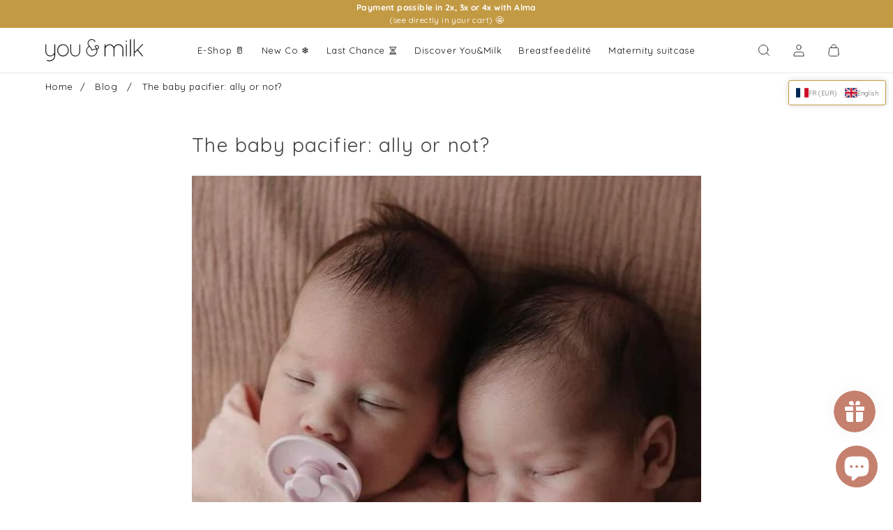

--- FILE ---
content_type: text/css
request_url: https://youandmilk.com/cdn/shop/t/17/assets/theme.min.css?v=102869462282917960361695917710
body_size: 18525
content:
@charset "utf-8";*{padding:0;margin:0}img{max-width:100%;display:block}a,li,ol,p,ul{margin:0;padding:0}.lazyload,.lazyloading{opacity:0;display:block}.lazyloaded{opacity:1}.container,.container .container-index,.container-index,.large-banner .container-index,.shopify-policy__container{max-width:calc(var(--page-width) * 1px);width:calc(100% - 40px);margin-left:auto;margin-right:auto;box-sizing:border-box}.container .container-index{width:100%}#body,body,html{min-height:100vh;background-color:#fff;margin:0;padding:0;width:100%;max-width:100%;scroll-behavior:smooth;word-break:break-word;font-family:var(--body-font);letter-spacing:var(--body-ls)}#body{display:flex;flex-direction:column}.hidden-navbox{display:flex;position:absolute;visibility:hidden;opacity:0;z-index:-999;top:-999px;left:-999px;transform:rotate(.25turn)}#navbox{font-size:0;display:flex;width:auto}#navbox>li{display:inline-block;list-style:none;margin:0;border-bottom:2px solid transparent;border-top:2px solid transparent;box-sizing:border-box;font-family:var(--header-font);font-style:var(--header-font-style);font-weight:var(--header-font-weight);font-size:calc(var(--header-font-size) * 1px);letter-spacing:var(--header-ls);text-transform:var(--header-uppercase);color:var(--header-nav-color);text-decoration:none;padding:0 12px}.flex{display:flex;flex-wrap:wrap}.header-box{width:100%;display:block;position:relative;z-index:10}.header{background-color:var(--header-color);border-bottom:1px solid var(--header-border-color);width:100%;overflow:hidden}.header>.flex{min-height:64px}.burger,.icones,.logo,.navigation{display:flex;align-self:center;letter-spacing:0}.logo{display:block;text-decoration:none;color:var(--header-nav-color);font-family:var(--title-font);font-style:var(--title-font-style);font-weight:var(--title-font-weight);letter-spacing:var(--title-ls);text-transform:var(--title-uppercase);box-sizing:border-box}.logo-1{margin-right:auto;order:1}.logo-2{order:2;margin:0 auto}.logo-img{display:block;width:100%;height:auto}.logo-2 .logo-img{margin:0 auto;justify-content:center;display:flex;text-align:center}.mobile-nav .logo-1{max-width:calc(100% - 160px);width:100%;padding-right:0}.mobile-nav .logo-2{max-width:calc(100% - 220px)}.navigation-1{order:2}.burger-2,.navigation-2{float:left;order:1;margin-left:0;margin-right:auto}.icones{border-bottom:2px solid var(--header-color);border-top:2px solid var(--header-color);justify-content:flex-end}.icones-1{margin-left:auto;order:3}.icones-2{float:right;order:3;margin-left:auto;margin-right:0}.burger,.header-icon{height:40px;width:40px;border-radius:24px;align-self:center;cursor:pointer;display:flex}.header-icon{margin-left:10px}.burger svg,.header-icon svg,.header-new-icon{width:calc(var(--icons_size) * 1px);height:calc(var(--icons_size) * 1px);margin-left:calc((40 - var(--icons_size))/ 2 * 1px);margin-top:calc((40 - var(--icons_size))/ 2 * 1px);box-sizing:border-box;display:block}.header-icon:first-child{margin-left:0}.pagination-left{margin-left:calc((30 - var(--icons_size))/ 2 * 1px);margin-top:calc((30 - var(--icons_size))/ 2 * 1px)}.icon-color{color:var(--header-icons);fill:none}.burger:hover .icon-color,.close-drawcart-icon:hover .icon-color,.close-search-icon:hover .icon-color,.header-icon:hover .icon-color{color:var(--header-icons-hover);fill:none}.mobile-nav .icones{max-width:90px}.mobile-nav .icones-1 #cart-icon{margin-left:0;order:1}.mobile-nav .icones-1 #search-icon{margin-left:10px;order:2}.close-menu-block{display:none;position:absolute;right:10px;top:10px;z-index:99}#account-icon,.mobile-nav .close-menu-block{display:flex}#cart-indicator{display:none}#cart-icon .cart-full{display:block;width:17px;height:17px;width:10px;height:10px;border-radius:20px;background-color:var(--cart-indicator);position:absolute;margin-left:22px;margin-top:23px;border:1px solid transparent;padding-top:2px;box-sizing:border-box;font-size:10px;text-align:center;color:#fff;font-family:Roboto,Arial,sans-serif;word-break:keep-all}.burger{height:40px;width:40px;border-radius:24px;align-self:center;cursor:pointer;display:flex;visibility:hidden;opacity:0;position:absolute;z-index:-100}.burger-1{margin-left:10px;order:4}.burger-2{order:1}.mobile-nav .burger-2{margin-right:0}.trick-2{width:50px;height:40px;visibility:hidden;opacity:0;order:1;margin-right:auto;align-self:center;display:none}.mobile-nav .trick-2{display:block}@media all and (max-width:839px){.navigation{visibility:hidden;opacity:0;position:absolute;z-index:-1}.icones-1 #cart-icon{margin-left:0;order:1}.icones-1 #search-icon{margin-left:10px;order:2}#account-icon{display:none}.burger{visibility:visible;opacity:1;position:static;z-index:0}.trick-2{display:block}.icones{max-width:90px}.logo-1,.mobile-nav .logo-1{max-width:calc(100% - 160px);width:100%}.logo-2,.mobile-nav .logo-2{max-width:calc(100% - 220px);width:100%}}@media all and (max-width:539px){.icones,.mobile-nav .icones{max-width:70px}.logo-1,.mobile-nav .logo-1{max-width:calc(100% - 130px);width:calc(100% - 130px)}.logo-2,.mobile-nav .logo-2{max-width:calc(100% - 180px);width:calc(100% - 180px)}.trick-2{width:40px;height:30px}.burger,.header-icon{height:30px;width:30px}.burger svg,.icones .header-icon svg{margin-left:calc((30 - var(--icons_size))/ 2 * 1px);margin-top:calc((30 - var(--icons_size))/ 2 * 1px)}#cart-icon .cart-full{margin-left:17px;margin-top:18px;padding-top:0}}.mobile-nav #account-icon{display:none}.mobile-nav .burger{visibility:visible;opacity:1;position:static;z-index:0}.nav-menu{font-size:0}.nav-menu>li{display:inline-block;list-style:none;margin:0;padding:0;border-bottom:2px solid var(--header-color);border-top:2px solid var(--header-color)}.mega-text,.mobile-nav .nav-previous,.mobile-nav .sub-nav-title,.navigation a{color:var(--header-nav-color);font-size:calc(var(--header-font-size) * 1px);text-decoration:none;display:block}.nav-style{font-family:var(--header-font);font-style:var(--header-font-style);font-weight:var(--header-font-weight);letter-spacing:var(--header-ls);text-transform:var(--header-uppercase)}.mobile-nav .nav-style2{font-family:var(--body-font);font-style:var(--body-font-style);font-weight:var(--body-font-weight);text-transform:none;letter-spacing:var(--body-ls)}.navigation a:hover{transition:.1s}.nav-menu>li>a{padding:0 12px;margin:0;position:relative}.nav-menu>li>a:after{content:'';position:absolute;width:100%;height:2px;bottom:-2px;left:0;background-color:var(--header-border-color-hover);transition:transform .4s ease-out;left:50%;width:0;transition:all .4s}.nav-menu>li>a:hover::after{left:0;width:100%}.nav-menu>li:hover>a{color:var(--header-nav-color-hover)}.nav-menu>li:hover{border-bottom:2px solid var(--header-border-color-hover);transition:.1s;border-bottom:transparent}.subnav-box{position:absolute;top:0;left:0;display:none;width:100%;border-bottom:1px solid var(--header-border-color);background-color:var(--header-color);height:auto;padding:20px 0;display:flex;visibility:hidden;opacity:0;z-index:31}.desktop-nav .nav-menu li:hover .subnav-box{display:flex;visibility:visible;opacity:1}.subnav-box.menu-dropdown{width:20%;max-width:200px;left:inherit}.meganav-container{display:flex;margin:0 auto;flex-wrap:wrap;max-width:calc(var(--page-width) * 1px);width:calc(100% - 40px);box-sizing:border-box;gap:10px;justify-content:start}.subnav{display:flex;flex-wrap:wrap;margin:0;justify-content:center;align-self:flex-start;visibility:hidden;opacity:0;gap:10px;width:100%}.meganav-images{visibility:hidden;opacity:0;gap:20px;display:flex;flex-wrap:wrap;justify-content:flex-end;align-self:flex-start}.mobile-nav .meganav-images{display:none}.desktop-nav .nav-menu li:hover .meganav-images,.desktop-nav .nav-menu li:hover .subnav{visibility:visible;opacity:1;transition:all .4s ease;z-index:31}.subnav>*{width:calc((100% - 40px)/ 5);margin:0 auto;display:block}.subnav li{list-style:none;margin:0;line-height:normal;padding:10px 0}.menu-dropdown .subnav li{width:100%;padding:0}.menu-dropdown .subnav li:nth-child(3){padding:10px 0 0 0}.subnav>li>a{font-size:calc(var(--header-font-size) * 1px);color:var(--header-nav-color);margin:10px 0;display:block}.subnav>li>a:hover,a.mega-img:hover .mega-text{color:var(--header-nav-color-hover)}.navigation-2 .subnav,.subnav-start,.subnav.subnav-width-20,.subnav.subnav-width-40,.subnav.subnav-width-60,.subnav.subnav-width-80{justify-content:start}.meganav-width-20,.subnav-width-80{width:calc(20% - 5px)}.meganav-width-40,.subnav-width-60{width:calc(40% - 5px)}.meganav-width-60,.subnav-width-40{width:calc(60% - 5px)}.meganav-width-80,.subnav-width-20{width:calc(80% - 5px)}.meganav-width-100,.subnav-width-100{width:100%;order:1}.subnav-width-100{order:2}.mega-img-1,.subnav-width-80>*{width:100%}.subnav-width-60>*{width:calc(50% - 5px)}.mega-img-2{width:calc(50% - 10px)}.subnav-width-40>*{width:calc((100% - 20px)/ 3)}.mega-img-3{width:calc((100% - 40px)/ 3)}.subnav-width-20>*{width:calc((100% - 30px)/ 4)}.mega-img-4{width:calc((100% - 60px)/ 4)}.subnav-width-100>*{width:calc((100% - 40px)/ 5)}.mega-img-5{width:calc((100% - 80px)/ 5)}.mega-img{height:auto;display:block;align-self:flex-start}.mega-text{line-height:1.5;padding:10px 0;margin:0;display:block;transition:.1s}.subsubnav li{padding:2px 0}.subsubnav li a{font-size:calc(var(--subheader-font-size) * 1px);color:var(--header-subnav-color);display:block;line-height:1.5;letter-spacing:var(--body-ls)}.subsubnav li a:hover{color:var(--header-subnav-color-hover)}.mobile-nav .navigation{z-index:12;left:0;top:0;bottom:0;width:100%;height:100vh;overflow:hidden;visibility:hidden;opacity:0;position:fixed}.mobile-nav .nav-menu{position:absolute;background-color:var(--header-color);width:320px;top:0;bottom:0;display:flex;flex-direction:column;padding:60px 10px 40px 30px;overflow:auto;box-sizing:border-box;transition:all .4s ease;z-index:12}.mobile-nav .navigation-1 .nav-menu{right:-320px}.mobile-nav .navigation-2 .nav-menu{left:-50px}.slide-nav .navigation{visibility:visible;opacity:1;background-color:#000;background-color:rgba(0,0,0,.75);transition:all .4s ease}.close-nav .navigation{visibility:hidden;opacity:0;transition:all .4s ease;transition-delay:0.2s}.slide-nav .nav-menu{transition:all .4s ease;transition-delay:0.2s}.slide-nav .navigation-1 .nav-menu{right:0}.slide-nav .navigation-2 .nav-menu{left:0}.close-nav .navigation-1 .nav-menu{right:-320px}.close-nav .navigation-2 .nav-menu{left:-320px}.mobile-nav .subnav-box{position:absolute;top:0;left:0;bottom:0;display:flex;width:auto;border-bottom:none;height:auto;padding:0;visibility:hidden;opacity:0;z-index:10;max-width:auto}.mobile-nav .meganav-container{margin:0;flex-wrap:wrap;gap:0;justify-content:start;position:fixed;background-color:var(--header-color);width:320px;top:0;bottom:0;flex-direction:column;padding:0;overflow:auto;transition:all .4s ease}.mobile-nav .subnav,.mobile-nav .subsubnav{position:fixed;background-color:var(--header-color);width:320px;top:0;bottom:0;display:flex;flex-direction:column;padding:60px 10px 40px 30px;padding:40px 10px 30px 30px;overflow:auto;box-sizing:border-box;transition:all .4s ease;opacity:0;visibility:hidden;justify-content:start;flex-wrap:nowrap;gap:0}.mobile-nav .navigation-1 .subnav,.mobile-nav .navigation-1 .subnav-box,.mobile-nav .navigation-1 .subsubnav{right:0}.mobile-nav .navigation-2 .subnav,.mobile-nav .navigation-2 .subnav-box,.mobile-nav .navigation-2 .subsubnav{left:0}.mobile-nav .subnav{z-index:31}.mobile-nav .subsubnav{z-index:32}.mobile-nav .subsubnav{padding:40px 30px}.mobile-nav .nav-menu>li,.mobile-nav .subnav>li,.mobile-nav .subsubnav>li{display:flex;line-height:normal;width:100%;min-width:100%;max-width:100%;border:none;padding:0}.mobile-nav .nav-menu a:focus,.mobile-nav .nav-menu>li:hover{border:none}.mobile-nav .nav-menu>li>a:after{height:0}.mobile-nav .nav-menu>li>a,.mobile-nav .subnav>li>a,.mobile-nav .subsubnav>li>a,.nav-previous{color:var(--header-nav-color);text-decoration:none;margin:0;margin-right:auto;display:flex;padding:15px 0;width:calc(100% - 40px)}.mobile-nav .nav-menu>li>a,.mobile-nav .sub-nav-title{font-size:calc(var(--header-font-size-mobile) * 1px);padding:20px 0}.mobile-nav .nav-previous,.mobile-nav .subnav>li>a,.mobile-nav .subsubnav>li>a{font-size:calc(var(--subheader-font-size-mobile) * 1px)}.mobile-nav .subnav>li>a,.mobile-nav .subsubnav>li>a{color:var(--header-subnav-color)}.mobile-nav .nav-menu>li>a:hover,.mobile-nav .nav-previous:hover,.mobile-nav .subnav>li>a:hover,.mobile-nav .subsubnav>li>a:hover{color:var(--header-nav-color-hover)}.mobile-nav .subnav>li>a:hover,.mobile-nav .subsubnav>li>a:hover{color:var(--header-subnav-color-hover)}.nav-arrow{width:40px;min-width:40px;height:40px;min-height:40px;align-self:center;border-radius:20px;cursor:pointer;box-sizing:border-box;color:var(--header-icons)}.nav-arrow:hover{color:var(--header-icons-hover)}.mobile-nav .slide-subnav.subnav-box{visibility:visible;opacity:1;transition:all .4s ease}.mobile-nav .close-subnav .subnav,.mobile-nav .close-subnav.subnav-box,.mobile-nav .close-subsubnav.subsubnav{visibility:hidden;opacity:0;transition:all .4s ease;transition-delay:0.2s}.mobile-nav .slide-subnav .subnav,.mobile-nav .slide-subsubnav.subsubnav{opacity:1;visibility:visible;transition:all .4s ease;transition-delay:0.2s}.mobile-nav .nav-back{cursor:pointer}.mobile-nav .nav-previous{display:block;margin-left:10px;letter-spacing:var(--body-ls)}.mobile-nav .sub-nav-title{padding:50px 0 20px}.desktop-nav .nav-menu .nav-hidden,.nav-menu .nav-hidden{display:none}.mobile-nav .nav-hidden{display:flex}.mobile-nav .mobile-account,.mobile-nav .top-previous{margin-left:-10px}.breadcrumb,.breadcrumb a,.breadcrumb a:hover{padding:10px 0;font-family:var(--body-font);font-style:var(--body-font-style);font-weight:var(--body-font-weight);font-size:13px;text-decoration:none;color:var(--breadcrumb-color);line-height:1.5}.breadcrumb{margin-bottom:0;background-color:var(--breadcrumb-bg)}.breadcrumb-line{padding:0 10px}.overflow-hidden{overflow:hidden}.news-button{cursor:pointer}.modal-address,.modal-cart,.modal-exit,.modal-filters,.modal-news,.modal-promo,.modal-restock,.modal-restricted,.modal-sizechart,.modal-subscribe,.modal-upsell,.modal-video,.modal-zoom{display:flex;position:fixed;z-index:999;left:0;top:0;width:100%;height:100vh;overflow:auto;background-color:#000;background-color:rgba(0,0,0,.75);visibility:hidden;opacity:0;transition:all .4s ease}.modal-search{visibility:hidden;opacity:0;background-color:#000;background-color:rgba(0,0,0,.75);position:fixed;width:100%;height:100%;z-index:99}.modal-restricted{background-color:#000;background-color:#000}.modal-address-content,.modal-exit-content,.modal-news-content,.modal-promo-content,.modal-restock-content,.modal-restricted-content,.modal-search-content,.modal-sizechart-content,.modal-subscribe-content,.modal-upsell-content,.modal-video-content,.modal-zoom-content{background-color:var(--body-bg);margin:auto;padding:60px 30px;width:calc(100% - 20px);max-width:450px;border-radius:calc(var(--popups-radius) * 1px);box-sizing:border-box;position:relative}.modal-address-content,.modal-restock-content,.modal-sizechart-content{height:auto;max-height:calc(100vh - 20px);max-width:550px;overflow-y:auto;padding-bottom:60px}.modal-sizechart-content{padding-bottom:30px}.modal-upsell-content{height:auto;max-height:calc(100vh - 20px);max-width:650px;overflow-y:auto}.modal-video-content{height:auto;max-height:calc(100vh - 20px);max-width:800px;overflow-y:auto;padding:0;border-radius:0;background-color:#111}.modal-exit-content,.modal-news-content,.modal-promo-content,.modal-restricted-content,.modal-search-content,.modal-zoom-content{height:auto;max-height:calc(100vh - 20px);overflow-y:auto;padding:0;display:block}.modal-zoom-content{max-height:calc(100vh - 40px)}#modal-search .modal-search-content{width:100%;min-width:100%;position:absolute;top:0;left:0;border-radius:0;display:flex;flex-wrap:wrap;max-height:100%}@media all and (max-width:489px){.modal-address-content,.modal-restock-content,.modal-sizechart-content,.modal-upsell-content{margin-left:10px;margin-right:10px;width:calc(100% - 20px);padding:60px 20px}.modal-sizechart-content{padding-bottom:30px}}.close-drawcart-icon,.close-exit-icon,.close-menu-icon,.close-news-icon,.close-promo-icon,.close-search-icon,.close-upsell-icon,.close-zoom-icon{width:30px;height:30px;padding:5px;padding:calc((30 - var(--icons_size))/ 2 * 1px);margin-left:auto;border-radius:30px;display:block;box-sizing:border-box;position:absolute;right:10px;top:10px;cursor:pointer;color:var(--close-cross);z-index:999}.close-drawcart-icon{margin-right:-5px}#modal-search .close-search-icon{position:inherit;right:inherit;top:inherit;align-self:center;margin-left:15px}.search-align{display:flex;margin:auto;align-self:center}#modal-search .search-form{width:calc(100% - 50px);margin:0;padding:0;align-self:center}#modal-search .search-field{width:100%;outline:0;border:none;background-color:var(--body-bg);color:var(--body-text-color);padding:0;box-sizing:border-box;font-family:var(--body-font);font-style:var(--body-font-style);font-weight:var(--body-font-weight);font-size:calc(var(--body-font-size) * 1px);line-height:1.5;vertical-align:middle;letter-spacing:var(--body-ls)}.search-ajax{display:none;margin:0 auto 50px}#modal-search .search-nomargin{margin-bottom:-10px}.close-drawcart-icon{position:static;align-self:center}.news-title,.restock-product-title,.search-title,.upsell-title{font-size:24px;align-self:center;color:var(--body-title-color);font-family:var(--title-font);font-style:var(--title-font-style);font-weight:var(--title-font-weight);letter-spacing:var(--title-ls);text-transform:var(--title-uppercase);display:block;margin-bottom:20px}.restock-product-title{font-size:18px;margin:20px 0 0}.upsell-title{margin-bottom:10px}.upsell-image{width:220px}.upsell-texts{width:calc(100% - 250px);margin-left:30px}.modal-upsell-content .product-price-reduction{margin-top:20px}.modal-upsell-content .product-pricing{margin-bottom:20px;display:block;width:100%}.modal-upsell-content .product-option,.modal-upsell-content .product-option-list,.modal-upsell-content .shopify-product-form{margin-top:0;display:block;width:100%}.modal-upsell-content .product-option.hide{display:none}@media all and (max-width:599px){.upsell-image,.upsell-texts{width:100%}.upsell-texts{margin-left:0;margin-top:20px;text-align:center}.upsell-image{width:70%;margin-left:auto;margin-right:auto}.modal-upsell .product-pricing{margin-bottom:20px;text-align:center}.modal-upsell .upsell-title{font-size:20px;text-align:center;display:block;margin-left:auto;margin-right:auto}}.address-form,.news-form,.search-form,.sizechart-block{display:block;margin-top:30px;width:100%}.news-email,.search-email{width:100%;display:block;border:1px solid var(--form-field-line);background-color:var(--form-field-bg);color:var(--form-field-color);line-height:40px;padding:0 20px;box-sizing:border-box;border-radius:calc(var(--form_angle) * 1px);font-family:var(--body-font);font-style:var(--body-font-style);font-weight:var(--body-font-weight);font-size:calc(var(--body-font-size) * 1px);align-self:center}.news-email:active,.news-email:focus,.news-email:hover,.search-email:active,.search-email:focus,.search-email:hover{outline:0;background-color:var(--form-field-bg-hover);border:1px solid var(--form-field-line-hover)}.news-rgpd,.search-suggest{margin-top:20px}.news-rgpd p{font-size:12px!important}.modal-news-content a,.modal-search-content a{color:var(--body-link-color);text-decoration:none}.modal-news-content a:hover,.modal-search-content a:hover{color:var(--body-link-color-hover)}#judgeme_all_reviews_page .jdgm-submit-rev,#judgeme_product_reviews .jdgm-submit-rev,#shopify-product-reviews .spr-button-primary,.news-send,.search-send{border:none;background-color:var(--button-bg-color);color:var(--button-text-color);border:1px solid var(--button-border-color);padding:15px 30px;padding:14px 28px;line-height:1.2;border-radius:var(--button-radius);letter-spacing:var(--button-ls);text-transform:var(--button-uppercase);display:block;margin-left:auto;font-family:var(--body-font);font-style:var(--body-font-style);font-weight:var(--body-font-weight);font-size:var(--button-font-size);margin-top:30px;cursor:pointer;transition:all .4s ease}#judgeme_all_reviews_page .jdgm-submit-rev:hover,#judgeme_product_reviews .jdgm-submit-rev:hover,#shopify-product-reviews .spr-button-primary:hover,.news-send:hover,.search-send:hover{background-color:var(--button-bg-color-hover);color:var(--button-text-color-hover);border:1px solid var(--button-border-color-hover);transition:all .4s ease}.fade-address,.fade-exit .modal-exit,.fade-news .modal-news,.fade-promo .modal-promo,.fade-restock .modal-restock,.fade-restricted .modal-restricted,.fade-search .modal-search,.fade-sizechart .modal-sizechart,.fade-subscribe .modal-subscribe,.fade-upsell .modal-upsell,.fade-video .modal-video,.fade-zoom .modal-zoom{visibility:visible;opacity:1;transition:all .4s ease}#modal-bg{display:flex;position:fixed;z-index:10;left:0;top:0;width:100%;height:100%;overflow:auto;background-color:#000;background-color:rgba(0,0,0,.75);visibility:hidden;opacity:0;transition:all .4s ease}.dark-bg #modal-bg{visibility:visible;opacity:1;z-index:10;transition:all .4s ease}.mobile-nav #modal-bg{display:none}.announcement-top{z-index:11;transition-delay:0.4s}.slide-nav .announcement-top{z-index:0;transition-delay:0s}.announcement-bar{width:100%;display:flex;justify-content:center;align-items:center;align-self:center;overflow:hidden;padding:0;margin:0}.announcement-text{display:block;text-align:center;box-sizing:border-box;line-height:1.5}.notif-success{background-color:var(--notif-success-bg);color:var(--notif-success-color)!important;padding:10px;border-radius:calc(var(--form_angle) * 1px);width:100%;font-family:var(--body-font);font-style:var(--body-font-style);font-weight:var(--body-font-weight);box-sizing:border-box;font-size:calc(var(--body-font-size) * 1px)}.notif-error{background-color:var(--notif-error-bg);color:var(--notif-error-color)!important;padding:10px;border-radius:calc(var(--form_angle) * 1px);width:100%;font-family:var(--body-font);font-style:var(--body-font-style);font-weight:var(--body-font-weight);box-sizing:border-box;font-size:calc(var(--body-font-size) * 1px)}.index-notif-error{padding-left:30px}.newsletter-firstname,.notif-order{margin-bottom:20px}#content{z-index:0;background-color:var(--body-bg)}#shopify-section-footer{margin-top:auto;position:relative;bottom:0;left:0}#footer{background-color:var(--footer-color);position:relative;bottom:0;left:0;width:100%;margin-top:auto;z-index:0}#footer a{text-decoration:none;color:var(--footer-link-color);transition:all .4s ease}#footer a:hover{text-decoration:none;color:var(--footer-link-color-hover);transition:all .4s ease}.footer-content{padding:50px 0 20px;color:var(--footer-text-color)}.footer-blocks{display:flex;width:100%;flex-wrap:wrap;justify-content:space-between}.footer-block{display:block;margin-bottom:30px;flex:0 1 auto}.footer-block-1{width:100%}.footer-block-2{width:calc(50% - 15px)}.footer-block-3{width:calc((100% / 3) - 20px)}.footer-block-4{width:calc(25% - 22.5px)}.footer-title{margin-bottom:20px;font-family:var(--title-font);font-style:var(--title-font-style);font-weight:var(--title-font-weight);letter-spacing:var(--title-ls);text-transform:var(--title-uppercase);color:var(--footer-heading-color)}.footer-block-links{list-style:none;display:block}.footer-block-links li,.footer-text li,.footer-text p{display:block;line-height:1.5;margin-bottom:10px}.footer-text ol,.footer-text ul{margin-bottom:10px;padding-left:20px;box-sizing:border-box}.footer-text li{margin-bottom:5px;display:list-item}.footer-text{margin-bottom:20px}.footer-image{margin-bottom:20px;display:block}.footer-icons{list-style:none}.footer-social{width:30px;height:30px;margin-right:10px;margin-bottom:10px;border-radius:30px;display:inline-block;cursor:pointer}.footer-social:last-child{margin-right:0}.footer-social2 a{position:relative;display:block}.footer-social2 a svg{position:absolute;width:100%;top:0;left:50%;transform:translateX(-50%);fill:var(--footer-icons)}.footer-social2:hover a svg{fill:var(--footer-icons-hover)}.footer-social-path{fill:var(--footer-color)}.footer-icons-bg{fill:var(--footer-icons-background)}.footer-social:hover .footer-icons-bg{fill:var(--footer-icons-background-hover)}.footer-icons-color{fill:var(--footer-icons)}.footer-social:hover .footer-icons-color{fill:var(--footer-icons-hover)}#footer-button{background-color:var(--footer-button-bg-color);border:1px solid var(--footer-border-color);color:var(--footer-button-color);padding:15px 20px;padding:14px 28px;line-height:1.2;border-radius:var(--button-radius);letter-spacing:var(--button-ls);text-transform:var(--button-uppercase);font-size:var(--button-font-size);margin-bottom:20px;display:block;transition:all .4s ease;cursor:pointer}#footer-button:hover{background-color:var(--footer-button-bg-color-hover);color:var(--footer-button-color-hover);border:1px solid var(--footer-border-color-hover);transition:all .4s ease}.footer-credits{border-top:1px solid var(--footer-line-color);padding:20px 0;font-size:13px}.footer-credits-shop{color:var(--footer-heading-color);line-height:30px}.footer-credits-links{list-style:none;margin-top:10px;font-size:13px;display:block}.footer-credits-links li{display:inline-block;margin-right:20px;line-height:30px}.footer-credits-links li:last-child{margin-right:0}#footer-button,.footer-block-links li,.footer-credits-links li,.footer-credits-shop,.footer-text p{font-family:var(--body-font);font-style:var(--body-font-style);font-weight:var(--body-font-weight)}.footer-credits-payments{list-style:none}.footer-credits-payments li{display:inline-block;margin-right:10px}.footer-credits-payments li:last-child{margin-right:0}@media all and (max-width:969px){.footer-block{width:calc(50% - 15px)}.footer-block-3:last-of-type{width:calc(100%)}}@media all and (min-width:640px){.footer-dk-2 .footer-image{margin-right:auto;margin-left:auto}.footer-dk-3 .footer-image{margin-left:auto}.footer-dk-2 .footer-block-links,.footer-dk-2 .footer-icons,.footer-dk-2 .footer-text p,.footer-dk-2 .footer-title{text-align:center}.footer-dk-3 .footer-block-links,.footer-dk-3 .footer-icons,.footer-dk-3 .footer-text p,.footer-dk-3 .footer-title{text-align:right}.footer-dk-2 #footer-button{display:block;margin-left:auto;margin-right:auto}.footer-dk-3 #footer-button{float:right}.footer-dk-1 .footer-credits-shop{display:inline-block;text-align:left}.footer-dk-2 .footer-credits-shop{display:block;width:100%;text-align:center}.footer-dk-1 .footer-credits-payments{display:inline-block;align-self:center;margin-left:auto}.footer-dk-2 .footer-credits-payments{display:block;width:100%;text-align:center;margin-top:10px}.footer-dk-1 .footer-credits-links{text-align:left}.footer-dk-2 .footer-credits-links{text-align:center}}@media all and (max-width:639px){.footer-block{width:calc(100%)}.footer-mb-2 .footer-image{margin-right:auto;margin-left:auto}.footer-mb-3 .footer-image{margin-left:auto}.footer-mb-2 .footer-block-links,.footer-mb-2 .footer-icons,.footer-mb-2 .footer-text p,.footer-mb-2 .footer-title{text-align:center}.footer-mb-3 .footer-block-links,.footer-mb-3 .footer-icons,.footer-mb-3 .footer-text p,.footer-mb-3 .footer-title{text-align:right}.footer-mb-2 #footer-button{display:block;margin-left:auto;margin-right:auto}.footer-mb-3 #footer-button{float:right}.footer-credits-payments,.footer-credits-shop{width:100%;display:block}.footer-credits-payments{margin:20px 0 10px}.footer-mb-1 .footer-credits-links,.footer-mb-1 .footer-credits-payments,.footer-mb-1 .footer-credits-shop{text-align:left}.footer-mb-2 .footer-credits-links,.footer-mb-2 .footer-credits-payments,.footer-mb-2 .footer-credits-shop{text-align:center}}.article-promotion,.article-promotion2{width:100%;margin-top:0;margin-bottom:30px;display:block;overflow:hidden;margin-right:auto}.article-promotion2{margin-top:calc(var(--section-margin) * 1px);margin-bottom:0}.article-promotion-dk{display:block}.article-promotion-mb{display:none}.article-content{overflow:hidden;margin-right:auto;width:calc(70% - 75px)}.article-centered .article-content,.article-centered .article-promotion,.article-centered .article-promotion2{margin-left:auto;width:100%;max-width:730px}.article-centered .article-promotion,.article-centered .article-promotion2,.product-custom{box-sizing:border-box}.article-title{display:block;width:100%;width:calc(70% - 75px);font-family:var(--title-font);font-style:var(--title-font-style);font-weight:var(--title-font-weight);letter-spacing:var(--title-ls);text-transform:var(--title-uppercase);color:var(--body-title-color);box-sizing:border-box;background-color:var(--body-bg);font-size:28px;line-height:1;padding:0 0 30px}.article-centered .article-title{margin-left:auto;width:100%;max-width:730px;margin-right:auto}.article-banner{width:100%}.article-summary{padding:20px;margin-top:30px}.article-summary-name{align-self:center;font-family:var(--title-font);font-style:var(--title-font-style);font-weight:var(--title-font-weight);letter-spacing:var(--title-ls);text-transform:var(--title-uppercase);font-size:20px}.show-summary{margin-left:auto;align-self:center;font-family:var(--body-font);font-style:var(--body-font-style);font-weight:var(--body-font-weight);font-size:14px;border:none;background-color:transparent;cursor:pointer}.article-summary-content{width:100%;list-style:none;margin-top:20px;font-family:var(--body-font);font-style:var(--body-font-style);font-weight:var(--body-font-weight)}.article-h2,.article-h3{line-height:1.5;cursor:pointer}.article-h2{margin-top:20px;font-size:calc(var(--body-font-size) * 1px)}.article-h3{margin-top:10px;padding-left:20px;font-size:calc((var(--body-font-size) - 2) * 1px)}.article-text,.shopify-policy__body{width:100%;padding:30px 0 0;box-sizing:border-box;font-family:var(--body-font);font-style:var(--body-font-style);font-weight:var(--body-font-weight);background-color:var(--body-bg);border-radius:0}.shopify-policy__body{padding:0}.article-text table,.article-text td,.article-text th,.shopify-policy__body table,.shopify-policy__body td,.shopify-policy__body th{border:1px solid var(--separation-line);border-collapse:collapse;text-align:left;padding:10px;font-weight:400;margin-bottom:20px;font-family:var(--body-font);font-style:var(--body-font-style);font-weight:var(--body-font-weight);background-color:var(--body-bg);color:var(--body-text-color);font-size:calc(var(--body-font-size) * 1px)}.article-sidebar p:not(.sidebar-title),.article-text blockquote,.article-text p,.article-text q,.author-description p,.shopify-policy__body blockquote,.shopify-policy__body p,.shopify-policy__body q{margin-bottom:20px;text-align:left;line-height:1.5;font-size:calc(var(--body-font-size) * 1px);color:var(--body-text-color)}.article-text ol,.article-text ul,.author-description ol,.author-description ul,.blog-item-extract ol,.blog-item-extract ul,.index-ul,.shopify-policy__body ol,.shopify-policy__body ul,.sidebar-text ol,.sidebar-text ul{margin-bottom:20px;padding-left:20px;box-sizing:border-box}.article-text blockquote,.article-text q,.shopify-policy__body blockquote,.shopify-policy__body q{display:block;font-style:italic}.article-text li,.index-ul li,.shopify-policy__body li,.sidebar-text li{text-align:left;line-height:1.5;font-size:calc(var(--body-font-size) * 1px);color:var(--body-text-color);margin-bottom:5px}.article-text h1,.article-text h2,.article-text h3,.article-text h4,.article-text h5,.article-text h6,.shopify-policy__body h1,.shopify-policy__body h2,.shopify-policy__body h3,.shopify-policy__body h4,.shopify-policy__body h5,.shopify-policy__body h6{font-family:var(--title-font);font-style:var(--title-font-style);font-weight:var(--title-font-weight);letter-spacing:var(--title-ls);text-transform:var(--title-uppercase);color:var(--body-title-color);line-height:1.2;margin-bottom:20px}.article-text h1,.article-text h2,.shopify-policy__body h1,.shopify-policy__body h2{margin-top:40px;font-size:28px}.article-text h3,.shopify-policy__body h3{margin-top:30px;font-size:20px}.article-text h4,.article-text h5,.article-text h6,.shopify-policy__body h4,.shopify-policy__body h5,.shopify-policy__body h6{margin-top:20px;font-size:18px}.article-content a,.article-h2,.article-h3,.article-sidebar a,.article-text a,.shopify-policy__body a,.show-summary{color:var(--body-link-color);text-decoration:none;transition:all .4s ease}.article-content a:hover,.article-h2:hover,.article-h3:hover,.article-sidebar a:hover,.article-text a:hover,.shopify-policy__body a:hover,.show-summary:hover{color:var(--body-link-color-hover);transition:all .4s ease}.article-text img,.shopify-policy__body img{width:auto;margin:20px 0;margin:0 0 20px}.article-text iframe,.shopify-policy__body iframe{width:100%;max-width:100%;margin:0 0 20px}.article-update{padding:30px 0 0}.photo-update{width:40px;height:40px;border-radius:40px;margin-right:10px;align-self:center}.date-update{font-style:italic;font-size:14px;display:inline-block;align-self:center;width:calc(100% - 50px);font-family:var(--body-font);font-weight:var(--body-font-weight);color:var(--body-text-color)}.article-author-picture{width:100px;height:100px;border-radius:100px;align-self:center}.article-author-content{width:calc(100% - 130px);align-self:center;margin-left:auto;font-family:var(--body-font);font-style:var(--body-font-style);font-weight:var(--body-font-weight);color:var(--body-text-color)}.article-share{margin-top:30px;align-items:center}.icon-share{width:30px;height:30px;border-radius:30px;margin-left:10px}.article-share .icon-share:last-of-type{margin-right:auto}.product-share .icon-share:last-of-type{margin-right:5px}.article-share-title{color:var(--body-subtitle-color);font-size:calc(var(--body-font-size) * 1px)}.article-sidebar{width:calc(30% - 15px);box-sizing:border-box}.sidebar-block{margin-bottom:calc(var(--section-margin) * 1px);overflow:hidden;background-color:var(--body-bg)}.sidebar-block:last-of-type{position:-webkit-sticky;position:sticky;top:30px;margin-bottom:0}.sidebar-image{margin-bottom:20px}.sidebar-text{font-family:var(--body-font);font-style:var(--body-font-style);font-weight:var(--body-font-weight);color:var(--body-text-color)}.author-name,.sidebar-title{margin:0 0 20px;font-size:20px;font-family:var(--title-font);font-style:var(--title-font-style);font-weight:var(--title-font-weight);letter-spacing:var(--title-ls);text-transform:var(--title-uppercase);color:var(--body-title-color)}.sidebar-button{background-color:var(--button-bg-color);color:var(--button-text-color);padding:15px 20px;padding:14px 28px;line-height:1.2;border-radius:var(--button-radius);letter-spacing:var(--button-ls);text-transform:var(--button-uppercase);display:block;transition:all .4s ease;cursor:pointer;font-size:var(--button-font-size);margin-top:25px;font-family:var(--body-font);font-style:var(--body-font-style);font-weight:var(--body-font-weight);border:1px solid var(--button-border-color)}.sidebar-button:hover{background-color:var(--button-bg-color-hover);color:var(--button-text-color-hover);border:1px solid var(--button-border-color-hover);transition:all .4s ease}.article-section{background-color:var(--body-bg);margin-top:calc(var(--section-margin) * 1px);width:100%;overflow:hidden;box-sizing:border-box}.article-section-title{margin-top:0;margin-bottom:20px;font-size:24px;font-family:var(--title-font);font-style:var(--title-font-style);font-weight:var(--title-font-weight);letter-spacing:var(--title-ls);text-transform:var(--title-uppercase);color:var(--body-title-color);line-height:1.2}.suggestion-article a{text-decoration:none;color:var(--body-title-color)}.suggestion-article{width:calc((100% / 2) - 10px);margin-left:20px}.suggestion-article:first-of-type{margin-left:0}.suggestion-image{width:100%}.suggestion-title{line-height:1.5;font-family:var(--body-font);font-style:var(--body-font-style);font-weight:var(--body-font-weight);margin-bottom:0;padding-bottom:0;color:var(--body-subtitle-color);font-size:calc(var(--body-font-size) * 1px);margin-top:20px}.comment-block{border-top:1px solid var(--separation-line);padding:20px 0}.comment-block:last-of-type{border-bottom:1px solid var(--separation-line)}.comment-profile{margin-bottom:20px}.comment-picture{height:40px;width:40px;border-radius:40px;align-self:center;padding-top:10px}.article-author-svg,.comment-picture{background-color:#eee;fill:#ccc;box-sizing:border-box}.article-author-svg{background-color:#eee;fill:#ccc;box-sizing:border-box;padding-top:25px}.comment-author{align-self:center;margin-left:20px;font-weight:var(--body-font-weight);font-family:var(--body-font);font-style:var(--body-font-style);color:var(--body-subtitle-color)}.comment-content p,.comment-time{line-height:1.5;margin-bottom:20px;font-family:var(--body-font);font-style:var(--body-font-style);font-weight:var(--body-font-weight);color:var(--body-text-color);font-size:calc(var(--body-font-size) * 1px)}.comment-content p:last-of-type,.comment-time{margin-bottom:0}.comment-time{font-size:13px;margin-top:5px;line-height:1}.article-section .notif-error{margin-bottom:30px;list-style:none;line-height:1.5}.article-section .notif-success{line-height:1.5}.sidebar-text .notif-error,.sidebar-text .notif-success{margin-top:25px}#shopify-product-reviews .spr-form-message-success,.article-section .notif-success p,.sidebar-text .notif-success p{background-color:var(--notif-success-bg);color:var(--notif-success-color)}#shopify-product-reviews .spr-form-message-error,.article-section .notif-error p,.sidebar-text .notif-error p{background-color:var(--notif-error-bg);color:var(--notif-error-color)}#shopify-product-reviews .spr-form-message-error,#shopify-product-reviews .spr-form-message-success{padding:20px}.new-comment-content,.new-comment-email,.new-comment-name{min-width:100%;max-width:100%;min-height:200px;outline:0;border:1px solid var(--form-field-line);background-color:var(--form-field-bg);color:var(--form-field-color);padding:12px 15px;box-sizing:border-box;border-radius:calc(var(--form_angle) * 1px);font-size:calc((var(--body-font-size) - 2) * 1px);font-family:var(--body-font);font-style:var(--body-font-style);font-weight:var(--body-font-weight);letter-spacing:var(--body-ls)}.new-comment-content{border-radius:calc(var(--textarea_angle) * 1px)!important}.new-comment-email,.new-comment-name{max-width:calc(50% - 10px);min-width:calc(50% - 10px);min-height:0;margin-top:20px}.new-comment-email{margin-left:auto}.new-comment-content:active,.new-comment-content:focus,.new-comment-content:hover,.new-comment-email:active,.new-comment-email:focus,.new-comment-email:hover,.new-comment-name:active,.new-comment-name:focus,.new-comment-name:hover{background-color:var(--form-field-bg-hover);border:1px solid var(--form-field-line-hover)}.new-comment-send{border:none;background-color:var(--button-bg-color);color:var(--button-text-color);border:1px solid var(--button-border-color);padding:15px 30px;padding:14px 28px;line-height:1.2;border-radius:var(--button-radius);letter-spacing:var(--button-ls);text-transform:var(--button-uppercase);display:block;margin-left:auto;margin-left:0;font-family:var(--body-font);font-style:var(--body-font-style);font-weight:var(--body-font-weight);font-size:var(--button-font-size);margin-top:20px;cursor:pointer;transition:all .4s ease}.new-comment-send:hover{background-color:var(--button-bg-color-hover);color:var(--button-text-color-hover);border:1px solid var(--button-border-color-hover);transition:all .4s ease}@media all and (max-width:1019px){.article-content,.article-promotion,.article-promotion2{margin-left:auto;width:100%;max-width:730px}.article-title{margin-left:auto;width:100%;max-width:730px;margin-right:auto}.article-sidebar{display:block;width:100%;max-width:730px;margin-top:calc(var(--section-margin) * 1px);margin-left:auto;margin-right:auto}.sidebar-block{margin-bottom:calc(var(--section-margin) * 1px)}.no-sidebar-mb{display:none}.sidebar-title{font-size:24px}}@media all and (max-width:729px){.article-text{padding:30px 0 0}.article-section{padding:0;border:none}.article-main-block,.sidebar-block{border:none}.article-section-title{margin-bottom:30px}.article-author-content{width:calc(100% - 140px)}.sidebar-text{padding:0}}@media all and (max-width:639px){.article-promotion-dk{display:none}.article-promotion-mb{display:block}.suggestion-article{width:100%;margin-left:0;margin-bottom:30px}.suggestion-article:last-of-type{margin-bottom:0}}@media all and (max-width:539px){.article-author-picture{width:80px;height:80px;margin:0 auto 20px}.article-author-content{width:calc(100% - 100px);width:100%}.author-name{margin-bottom:10px;font-size:calc(var(--body-font-size) * 1px);text-align:center}.new-comment-email,.new-comment-name{max-width:100%;min-width:100%;min-height:0;margin-top:20px}}.login{padding:30px 0 0}.shopify-challenge__container{padding:80px 20px}.emptycart{text-align:center}.login-block{width:100%;max-width:390px;margin-left:auto;margin-right:auto;box-sizing:border-box;text-align:center}.login-title{margin-top:0;margin-bottom:30px;font-size:24px;font-family:var(--title-font);font-style:var(--title-font-style);font-weight:var(--title-font-weight);letter-spacing:var(--title-ls);text-transform:var(--title-uppercase);line-height:1;color:var(--body-title-color)}.login-subtitle,.search-subtitle,.shopify-challenge__message{font-family:var(--body-font);font-style:var(--body-font-style);font-weight:var(--body-font-weight);font-size:calc(var(--body-font-size) * 1px);color:var(--body-text-color);margin-bottom:30px}.search-subtitle{margin-bottom:0;margin-top:20px}.search-product-subtitle{margin-bottom:30px}.margin-top{margin-top:calc(var(--section-margin) * 1px);margin-bottom:0}.login-field,.product-custom{width:100%;outline:0;border:1px solid var(--form-field-line);background-color:var(--form-field-bg);color:var(--form-field-color);padding:12px 15px;box-sizing:border-box;border-radius:calc(var(--form_angle) * 1px);margin-top:20px;font-family:var(--body-font);font-style:var(--body-font-style);font-weight:var(--body-font-weight);font-size:calc((var(--body-font-size) - 2) * 1px);letter-spacing:var(--body-ls)}.first-login-field{margin-top:0}.login-field:active,.login-field:focus,.login-field:hover,.product-custom:active,.product-custom:focus,.product-custom:hover{background-color:var(--form-field-bg-hover);border:1px solid var(--form-field-line-hover)}.padding-top-ten{padding-top:10px}.margin-bottom-twenty{margin-bottom:20px}.login-field-select{-webkit-appearance:none;-moz-appearance:none;background:0 0;background-image:url("data:image/svg+xml;utf8,<svg fill='black' height='24' viewBox='0 0 24 24' width='24' xmlns='http://www.w3.org/2000/svg'><path d='M7 10l5 5 5-5z'/><path d='M0 0h24v24H0z' fill='none'/></svg>");background-repeat:no-repeat;background-position-x:calc(100% - 5px);background-position-y:50%;box-shadow:none;cursor:pointer}.login-bottom,.login-decline{margin-top:30px;font-size:14px;color:var(--body-text-color);font-family:var(--body-font);font-style:var(--body-font-style);font-weight:var(--body-font-weight);line-height:1.5}.emptycart a,.login-block a,.login-decline,.login-link{text-decoration:none;color:var(--body-link-color);cursor:pointer;transition:all .4s ease}.emptycart a:hover,.login-block a:hover,.login-decline:hover,.login-link:hover{color:var(--body-link-color-hover);transition:all .4s ease}.login-button,.shopify-challenge__button{border:none;background-color:var(--button-bg-color);color:var(--button-text-color);border:1px solid var(--button-border-color);padding:15px 30px;padding:14px 28px;line-height:1.2;border-radius:var(--button-radius);letter-spacing:var(--button-ls);text-transform:var(--button-uppercase);display:block;margin-left:auto;margin-right:auto;font-family:var(--body-font);font-style:var(--body-font-style);font-weight:var(--body-font-weight);font-size:var(--button-font-size);margin-top:30px;cursor:pointer;transition:all .4s ease}#dynamic-checkout-button .shopify-payment-button__button--hidden{display:none}.login-button:hover,.shopify-challenge__button:hover{background-color:var(--button-bg-color-hover);color:var(--button-text-color-hover);border:1px solid var(--button-border-color-hover);transition:all .4s ease}.login-decline{border:none;outline:0;background-color:var(--body-bg)}.timer-element{width:100%;margin:0 auto;max-width:700px}.timer-block span{font-size:9px;text-transform:uppercase}.timer-block{box-sizing:border-box;width:25%}.timer-block:last-child{border-right:0}.hide{display:none}.login-block .notif-error,.login-block .notif-success{margin-top:20px;text-align:left;list-style:none;line-height:1.5}.top-20{margin-top:20px}.product-main{margin:50px auto calc(var(--section-margin) * 1px)}.product-images{width:55%}.product-texts{width:37.5%;margin-left:auto}.product-pack .product-texts{width:32.5%}.product-sticky{position:-webkit-sticky;position:sticky;top:30px;height:auto}.product-next-button,.product-prev-button{position:absolute;z-index:1;top:50%;transform:translateY(-50%);border:none;cursor:pointer;background-color:transparent;transition:all .4s ease;display:none}.image-complete,.image-square{width:100%;position:relative;background-color:var(--body-bg)}.index-slider.image-complete{background-color:inherit;position:static}.image-square:after{content:"";display:block;padding-bottom:100%}.image-square-container{position:absolute;width:100%;height:100%;background-color:var(--body-bg)}.square-instagram{background-color:rgb(0,0,0,.5);fill:white}.square-instagram svg{position:absolute;top:50%;left:50%;transform:translate(-50%,-50%);display:block;width:30px;height:30px}.image-square-picture{max-height:100%;max-width:100%;position:absolute;top:50%;left:50%;transform:translate(-50%,-50%);display:block;height:auto}.image-complete-container{position:relative;width:100%;height:100%;display:block;top:0;left:0;background-color:var(--body-bg);overflow:hidden}.image-complete-picture{width:100%;display:block;height:auto;position:static}.hidden-image,.hidden-image-pack,.hidden-image-swatch{opacity:0;visibility:hidden;transition:all ease .4s}.image-complete .hidden-image,.image-complete .hidden-image-pack,.image-complete .hidden-image-swatch{position:absolute}@media all and (min-width:800px){.image-complete:hover .hidden-image,.image-square:hover .hidden-image,.show-image-swatch{opacity:1;visibility:visible;transition:all ease .4s}}.show-image-pack{opacity:1;visibility:visible;transition:all ease .4s}.product-image-1,.product-image-2{flex-wrap:wrap;gap:20px}.product-image-1 .slider__item{width:100%;max-width:100%}.product-image-1 .slider__item,.product-image-2 .slider__item{margin:0}.product-image-2 .slider__item{width:calc((100% - 20px)/ 2);max-width:calc((100% - 20px)/ 2)}.product-images .slider__previous{left:10px}.product-images .slider__next{right:10px}.external-video{top:50%;left:0;transform:translate(0,-50%);width:100%}.product-image-2 .index-video-thumbnail{margin-top:auto;margin-bottom:auto;margin-top:0}.format-video{position:relative;padding-bottom:56.25%;width:100%;display:flex}.video{position:absolute;top:0;left:0;width:100%;height:100%;border:0}.arrow-carousel-icon{border-radius:20px;width:40px;min-width:40px;height:40px;min-height:40px;padding:calc((40 - var(--icons_size))/ 2 * 1px);align-self:center;border-radius:20px;box-sizing:border-box;cursor:pointer;color:var(--arrow-color);background-color:var(--arrow-bg-color);border:1px solid var(--arrow-border-color);transition:all .4s ease}.plus-carousel-icon{position:absolute;width:22px;height:22px;right:-21px;top:calc(50% - 15px);display:block;z-index:1;color:var(--pack-plus-color)}.plus-carousel-left{left:-21px;right:none}.product-restock,.product-sku,.product-stock-alert,.product-tag,.product-vendor,.product-vendor a{margin-bottom:10px;text-decoration:none;color:var(--body-subtitle-color);font-family:var(--body-font);font-style:var(--body-font-style);font-weight:var(--body-font-weight);font-size:calc(var(--body-font-size) * 1px)}.product-restock,.product-stock-alert{align-self:center;margin:10px 0 0 20px;width:calc(100% - (20% - 5.6px) - 20px);box-sizing:border-box;display:flex;align-items:center}.product-stock-alert-full{width:100%;margin:30px 0;margin:20px 0}.product-pack .product-stock-alert-full{margin:20px 0 0}.stock-alert-icon{width:25px;height:25px;position:relative;margin-right:10px}@keyframes stock-pulsation{0%{opacity:.5}to{transform:scale(2.5);opacity:0}}.stock-alert-icon:after,.stock-alert-icon:before{content:"";width:10px;height:10px;position:absolute;left:0;top:0;background-color:var(--stock-available);border-radius:10px;margin:7.5px}.stock-alert-icon:before{animation:stock-pulsation 2s linear infinite}.stock-low.stock-alert-icon:after,.stock-low.stock-alert-icon:before{background-color:var(--stock-low)}.stock-soldout.stock-alert-icon:after,.stock-soldout.stock-alert-icon:before{background-color:var(--stock-soldout)}.stock-notification.stock-alert-icon:after,.stock-notification.stock-alert-icon:before{background-color:var(--stock-notification)}.hide-stock{display:none}.product-restock.hide-stock{display:flex}.product-title{font-family:var(--title-font);font-style:var(--title-font-style);font-weight:var(--title-font-weight);letter-spacing:var(--title-ls);text-transform:var(--title-uppercase);color:var(--body-title-color);font-size:28px;margin-bottom:10px}.product-pricing{margin-bottom:50px;font-family:var(--body-font);font-style:var(--body-font-style);font-weight:var(--body-font-weight);font-size:calc((var(--body-font-size) + 2) * 1px);font-weight:400}.product-current-price{display:inline-block;color:var(--current-price)}.product-old-price{display:inline-block;text-decoration:line-through;margin-left:10px}.product-old-price:empty{margin-left:0}.pack-restock,.product-old-price{color:var(--previous-price)}.product-price-reduction{margin-top:50px;color:var(--promotion-price);font-size:calc(var(--body-font-size) * 1px)}.product-option{margin-bottom:20px}#judgeme_all_reviews_page .jdgm-form-wrapper,#judgeme_product_reviews .jdgm-form-wrapper,#shopify-product-reviews .spr-form-label,.product-custom-alert,.product-option-label,.product-restock{font-family:var(--body-font);font-style:var(--body-font-style);font-weight:var(--body-font-weight);font-size:calc(var(--body-font-size) * 1px);color:var(--body-subtitle-color)}.product-size-guide{margin-left:auto}.product-restock,.product-size-guide{cursor:pointer}.index-section-margin .product-restock{display:none}#judgeme_all_reviews_page input[type=email],#judgeme_all_reviews_page input[type=text],#judgeme_all_reviews_page textarea,#judgeme_product_reviews input[type=email],#judgeme_product_reviews input[type=text],#judgeme_product_reviews textarea,#shopify-product-reviews .spr-form-input-email,#shopify-product-reviews .spr-form-input-text,#shopify-product-reviews .spr-form-input-textarea,.login-option-list,.product-option-list,.qb-option-list{width:100%;margin-top:0;padding:12px 15px;-webkit-appearance:none;-moz-appearance:none;background:0 0;background-image:url("data:image/svg+xml;utf8,<svg fill='black' height='24' viewBox='0 0 24 24' width='24' xmlns='http://www.w3.org/2000/svg'><path d='M7 10l5 5 5-5z'/><path d='M0 0h24v24H0z' fill='none'/></svg>");background-repeat:no-repeat;background-position-x:calc(100% - 5px);background-position-y:50%;box-shadow:none;outline:0;cursor:pointer;background-color:var(--form-field-bg);color:var(--form-field-color);border:1px solid var(--form-field-line);border-radius:calc(var(--form_angle) * 1px);font-size:calc((var(--body-font-size) - 2) * 1px);margin-top:10px;letter-spacing:var(--body-ls)}#judgeme_all_reviews_page textarea,#judgeme_product_reviews textarea,#shopify-product-reviews .spr-form-input-textarea{border-radius:calc(var(--textarea_angle) * 1px)}.login-option-list{margin-top:20px}#judgeme_all_reviews_page input[type=email],#judgeme_all_reviews_page input[type=text],#judgeme_all_reviews_page textarea,#judgeme_product_reviews input[type=email],#judgeme_product_reviews input[type=text],#judgeme_product_reviews textarea,#shopify-product-reviews .spr-form-input-email,#shopify-product-reviews .spr-form-input-text,#shopify-product-reviews .spr-form-input-textarea{background:0 0;cursor:auto}.product-option-block{width:calc(20% - 5.6px);margin-left:7px;border-radius:calc(var(--form_angle) * 1px);box-sizing:border-box;margin-top:7px}.product-option-block:first-child,.product-option-block:nth-child(5n+1){margin-left:0}#shopify-product-reviews .spr-form-input.spr-starrating,.product-option-block:nth-child(-n+5){margin-top:10px}.color-swatch .product-option-block{width:30px;width:40px;margin-left:0;margin-right:13px;margin-top:10px}.product-carousel-swatch .product-option-block{width:18px;margin:calc(((var(--body-font-size) * 1.5) - 11) * 1px) 10px 0 0}.product-carousel-swatch .product-option-block:last-child{margin:calc(((var(--body-font-size) * 1.5) - 11) * 1px) 0 0 0}.center-text .product-carousel-swatch{justify-content:center}.product-option-image,.product-option-text{border-radius:calc(var(--form_angle) * 1px);background-color:var(--form-field-bg);color:var(--form-field-color);border:1px solid var(--form-field-line);text-align:center;padding:12px 15px;overflow:hidden;box-sizing:border-box;cursor:pointer;display:block;outline:0;font-size:calc((var(--body-font-size) - 2) * 1px)}.product-option-image,.product-option-picture{padding:0;position:static;display:block;width:100%}.color-swatch .product-option-image,.product-carousel-swatch .product-option-image{background-color:var(--body-bg);border:1px solid var(--body-bg)}.color-swatch input[type=radio]:checked+label{background-color:var(--form-field-bg)}.product-option-color,.product-option-picture{position:static;border-radius:calc(var(--form_angle) * 1px);display:block;box-sizing:border-box;position:absolute;left:0;right:0;top:0;bottom:0;margin:auto}.color-swatch .product-option-image,.product-carousel-swatch .product-option-image{padding:0;height:36px;max-width:36px;border-radius:36px;position:relative}.product-option-color{height:28px;border-radius:28px;max-width:28px;border:1px solid var(--form-field-line)}.product-carousel-swatch .product-option-image{height:18px;max-width:18px;border-radius:18px;border:none}.product-carousel-swatch .product-option-color{height:16px;max-width:16px;border-radius:16px;box-sizing:content-box}#judgeme_all_reviews_page input[type=email],#judgeme_all_reviews_page input[type=text],#judgeme_all_reviews_page textarea,#judgeme_product_reviews input[type=email],#judgeme_product_reviews input[type=text],#judgeme_product_reviews textarea,#shopify-product-reviews .spr-form-input-email,#shopify-product-reviews .spr-form-input-text,#shopify-product-reviews .spr-form-input-textarea,#shopify-product-reviews .spr-form-message-error,#shopify-product-reviews .spr-form-message-success,.product-custom,.product-option-list,.product-option-text,.qb-option-list{font-family:var(--body-font);font-style:var(--body-font-style);font-weight:var(--body-font-weight);font-size:calc((var(--body-font-size) - 2) * 1px)}#judgeme_all_reviews_page input[type=email]:active,#judgeme_all_reviews_page input[type=email]:focus,#judgeme_all_reviews_page input[type=email]:hover,#judgeme_all_reviews_page input[type=text]:active,#judgeme_all_reviews_page input[type=text]:focus,#judgeme_all_reviews_page input[type=text]:hover,#judgeme_all_reviews_page textarea:active,#judgeme_all_reviews_page textarea:focus,#judgeme_all_reviews_page textarea:hover,#judgeme_product_reviews input[type=email]:active,#judgeme_product_reviews input[type=email]:focus,#judgeme_product_reviews input[type=email]:hover,#judgeme_product_reviews input[type=text]:active,#judgeme_product_reviews input[type=text]:focus,#judgeme_product_reviews input[type=text]:hover,#judgeme_product_reviews textarea:active,#judgeme_product_reviews textarea:focus,#judgeme_product_reviews textarea:hover,#shopify-product-reviews .spr-form-input-email:active,#shopify-product-reviews .spr-form-input-email:focus,#shopify-product-reviews .spr-form-input-email:hover,#shopify-product-reviews .spr-form-input-text:active,#shopify-product-reviews .spr-form-input-text:focus,#shopify-product-reviews .spr-form-input-text:hover,#shopify-product-reviews .spr-form-input-textarea:active,#shopify-product-reviews .spr-form-input-textarea:focus,#shopify-product-reviews .spr-form-input-textarea:hover,.product-option-image:active,.product-option-image:focus,.product-option-image:hover,.product-option-list:active,.product-option-list:focus,.product-option-list:hover,.product-option-text:active,.product-option-text:focus,.product-option-text:hover,.qb-option-list:active,.qb-option-list:focus,.qb-option-list:hover{border:1px solid var(--form-field-line-hover);background-color:var(--form-field-bg-hover)}.product-carousel-swatch .product-option-image:active,.product-carousel-swatch .product-option-image:focus,.product-carousel-swatch .product-option-image:hover{border:0}.product-radio{display:none}.product-radio:checked+.product-option-image,.product-radio:checked+.product-option-text{border:1px solid var(--form-field-line-hover)}.product-option-unavailable,.product-option-unavailable:active,.product-option-unavailable:hover{color:#ddd;background-color:#f7f7f7;border:1px solid #d8d8d8;cursor:default}.product-buttons,.qb-buttons{margin-bottom:0}#dynamic-checkout-button .shopify-payment-button__button--unbranded,.product-to-cart,.qb-to-cart{background-color:var(--button-bg-color);color:var(--button-text-color);border:1px solid var(--button-border-color);width:100%;padding:17px 30px;padding:15px 20px;padding:14px 28px;line-height:1.5;font-family:var(--body-font);font-style:var(--body-font-style);font-weight:var(--body-font-weight);font-size:var(--button-font-size);border-radius:var(--button-radius);letter-spacing:var(--button-ls);text-transform:var(--button-uppercase);cursor:pointer;font-weight:400;transition:all .4s ease}.product-to-cart:hover,.qb-to-cart:hover{background-color:var(--button-bg-color-hover);color:var(--button-text-color-hover);border:1px solid var(--button-border-color-hover);transition:all .4s ease}#dynamic-checkout-button .shopify-payment-button__button--unbranded{background-color:var(--buttontwo-bg-color);color:var(--buttontwo-text-color);border:1px solid var(--buttontwo-border-color);transition:all .4s ease}#dynamic-checkout-button .shopify-payment-button{margin-top:20px}#dynamic-checkout-button .shopify-payment-button__button--unbranded:hover{background-color:var(--buttontwo-bg-color-hover);color:var(--buttontwo-text-color-hover);border:1px solid var(--buttontwo-border-color-hover);transition:all .4s ease}.shopify-payment-button{margin-bottom:0}.index-section-margin .expired-to-cart,.index-section-margin .expired-to-cart:hover,.product-buttons:not(.restock-alert) .expired-to-cart{background-color:var(--expire-bg-color);color:var(--expire-text-color);cursor:pointer;border:1px solid var(--expire-border-color);pointer-events:none}.expired-to-cart{pointer-events:none}.restock-alert{cursor:pointer}.product-trust-badges{background-color:#f7f7f7;padding:30px;margin-bottom:50px;border-radius:calc(var(--form_angle) * 1px)}.product-description{border-bottom:1px solid var(--separation-line)}.product-atcimage,.product-main .product-description{margin-top:30px}.product-accordion,.product-share{color:var(--body-title-color);border:none;background-color:var(--body-bg);width:100%;border-top:1px solid var(--separation-line);line-height:1.5;padding:20px 3px 20px 0;font-size:calc(var(--body-font-size) * 1px);display:flex;font-family:var(--body-font);font-style:var(--body-font-style);font-weight:var(--body-font-weight)}.product-share{padding:20px 0}.faq-accordion .product-accordion{border-top:none;padding-bottom:20px}.faq-accordion{border-bottom:1px solid var(--separation-line)}.product-accordion{cursor:pointer}.product-accordion-title{line-height:1;line-height:1.5;margin:0;padding:0;display:inline-block;color:var(--body-subtitle-color);align-self:center;text-align:left;margin-right:auto;letter-spacing:var(--body-ls);margin-bottom:0!important}.faq-accordion-title{font-size:calc(var(--body-font-size) * 1px);line-height:1.2;line-height:1.5}.product-accordion-arrow{align-self:center;margin-left:10px;box-sizing:border-box;border:none;padding:0;min-width:calc(var(--icons_size) * 1px);min-height:calc(var(--icons_size) * 1px);width:calc(var(--icons_size) * 1px);height:calc(var(--icons_size) * 1px);margin-top:0;color:var(--body-subtitle-color);transition:all .4s ease-out}.product-arrow-up{transform:rotate(180deg);-webkit-transform:rotate(180deg);transition:all .4s ease-out}.product-arrow-left{transform:rotate(0);-webkit-transform:rotate(0);margin-right:10px;margin-left:0}.product-content{width:100%;padding:0 0 20px;transition:all .4s ease-out;max-height:max-content;overflow:hidden;box-sizing:border-box}.html-content{padding:0}.hide-product-content{max-height:0;padding:0;transition:all .4s ease-out;overflow:hidden}.product-content,.product-content blockquote,.product-content li,.product-content p,.product-content q,.product-content table,.product-content td,.product-content th{font-family:var(--body-font);font-style:var(--body-font-style);font-weight:var(--body-font-weight);font-size:calc(var(--body-font-size) * 1px);line-height:1.5;color:var(--body-text-color)}.product-content blockquote,.product-content ol,.product-content p,.product-content q,.product-content table,.product-content ul{width:100%;margin-bottom:20px;box-sizing:border-box}.product-content blockquote,.product-content q{font-style:italic;display:block}.product-content img{margin-bottom:20px}.product-content iframe{width:100%;max-width:100%;margin:0 0 20px}.product-content ol,.product-content ul{margin-bottom:20px;padding-left:20px}.product-content li{margin-bottom:5px}.product-content a{text-decoration:none;color:var(--body-link-color)}.product-content a:hover{color:var(--body-link-color-hover)}.product-content table,.product-content td,.product-content th{border:1px solid var(--separation-line);border-collapse:collapse;text-align:left;padding:10px;font-weight:400}.product-content h1,.product-content h2,.product-content h3,.product-content h4,.product-content h5,.product-content h6{margin-bottom:20px;font-family:var(--title-font);font-style:var(--title-font-style);font-weight:var(--title-font-weight);letter-spacing:var(--title-ls);text-transform:var(--title-uppercase);line-height:1.5;color:var(--body-title-color)}.product-content h1,.product-content h2{margin-top:50px;font-size:20px}.product-content h3,.product-content h4{font-size:18px}.product-content h5,.product-content h6{font-size:calc(var(--body-font-size) * 1px)}.visually-hidden{display:none}.product-subsection-text{margin-bottom:30px}.product-subsection-title{font-family:var(--title-font);font-style:var(--title-font-style);font-weight:var(--title-font-weight);letter-spacing:var(--title-ls);text-transform:var(--title-uppercase);font-size:20px;color:var(--body-title-color)}.product-subsection-subtitle{font-family:var(--body-font);font-style:var(--body-font-style);font-weight:var(--body-font-weight);font-size:calc(var(--body-font-size) * 1px);color:var(--body-text-color);margin-top:10px}.product-carousel,.product-carousel2{width:100%;margin:0 auto;display:block;overflow-y:hidden;overflow-x:auto;white-space:nowrap;max-height:100%}.product-carousel2{width:55%;display:flex;margin:0}.product-carousel a,.product-carousel2 a{text-decoration:none}.product-carousel-text{margin-top:10px}.filter-checktitle,.filter-radiotitle,.product-carousel-checktitle,.product-carousel-promo,.product-carousel-subtitle,.product-carousel-tag,.product-carousel-title,.testim-name{line-height:1.5;font-family:var(--body-font);font-style:var(--body-font-style);font-weight:var(--body-font-weight);font-size:calc(var(--body-font-size) * 1px);white-space:pre-line;color:var(--body-subtitle-color);margin-top:0}.blog-item-title,.cart-item-name,.product-carousel-checktitle,.product-carousel-title,.suggestion-title{text-transform:var(--prod-uppercase)}.blog-filter,.cart-summary-title,.collection-filter,.product-option-label{text-transform:var(--label-uppercase)}.filter-checktitle,.filter-radiotitle,.product-carousel-checktitle{margin-top:0;width:calc(100% - 35px)}.filter-radiotitle{width:calc(100% - 41px)}.product-carousel-subtitle{color:var(--body-text-color)}.product-carousel-price,.product-carousel-promo{margin-top:7px;font-family:var(--body-font);font-style:var(--body-font-style);font-weight:var(--body-font-weight);font-size:calc(var(--body-font-size) * 1px);line-height:1.5}.product-carousel-promo{color:var(--promotion-price)}.center-text{text-align:center}.product-carousel-list{width:300px;display:inline-block;vertical-align:top;margin-left:10px;margin-left:20px}.product-carousel-list:first-child{margin-left:0}.product-carousel-list .product-option{text-align:center;margin-top:10px;margin-bottom:0;width:100%}.product-carousel-list .product-option-list{margin-top:0;text-align:center}.product-block .product-pricing,.product-texts .product-pricing{margin-bottom:30px;margin-bottom:20px}.product-block .product-price-reduction,.product-texts .product-price-reduction{margin-top:30px;margin-top:20px}.product-pack-check{margin-top:10px;cursor:pointer}.product-pack-check:first-of-type{margin-top:0}.filter-radio,.product-pack-checkbox{height:14px;width:14px;margin-right:15.5px;align-self:center;border:1px solid var(--form-field-line);background-color:var(--form-field-bg);-webkit-appearance:none;appearance:none;position:relative;box-sizing:border-box;border-radius:calc(var(--form_angle) * 1px);margin-left:5.5px;cursor:pointer}.filter-radio{height:20px;width:20px;margin-left:3.5px;border-radius:50px}.product-pack-checkbox:checked,.product-pack-checkbox:hover{border:1px solid var(--form-field-line-hover);background-color:var(--form-field-bg-hover)}.product-pack-checkbox:checked{background-color:var(--pack-checkbox-color);border:1px solid var(--pack-checkbox-color)}.filter-radio:checked,.filter-radio:hover{border:1px solid var(--form-field-line-hover)}.filter-radio::after,.product-pack-checkbox::after{content:"";width:14px;height:14px;position:absolute;top:50%;left:50%;transform:translate(-50%,-50%)}.filter-radio::after{content:"";width:11px;height:11px;position:absolute;top:50%;left:50%;transform:translate(-50%,-50%);border-radius:50px}.filter-radio:checked::after{background-color:var(--pack-checkbox-color)}.product-pack-checkbox:checked::after{background-repeat:no-repeat;background:0 0;background-image:url("data:image/svg+xml,%3Csvg xmlns='http://www.w3.org/2000/svg' width='14px' height='14px' fill='none' stroke-width='2px' stroke='white' stroke-linecap='round' viewBox='0 0 21 21'%3E%3Cpolyline points='5 10.75 8.5 14.25 16 6'%3E%3C/polyline%3E%3C/svg%3E");background-repeat:no-repeat;background-position-x:50%;background-position-y:50%;box-shadow:none}.modal-restock-content .product-description,.modal-sizechart-content .product-description{border:none;margin-top:0}.modal-sizechart-content .product-content{padding-bottom:0}@media all and (max-width:799px){.product-main{margin:0 0 calc(var(--section-margin) * 1px)}.product-carousel2,.product-image,.product-image-1,.product-image-2,.product-images,.product-pack .product-texts,.product-texts{width:100%;margin:0}.product-texts{padding-top:30px}.product-images{width:calc(100% + 40px);margin-left:-20px;margin-right:-20px;font-size:0;position:relative;overflow:hidden}.product-images-carousel{display:block;flex-wrap:nowrap;overflow-y:hidden;overflow-x:scroll;white-space:nowrap}.product-image,.product-image-1{display:inline-block;-moz-user-select:none;-webkit-user-select:none;-ms-user-select:none;user-select:none}.product-image-2{float:none}.product-image-1,.product-image-2{gap:0}.product-images .product-sticky{top:0!important}.product-carousel{position:relative}.product-carousel-list{width:250px}.product-carousel-price,.product-carousel-promo,.product-carousel-subtitle,.product-carousel-tag,.product-carousel-title{font-size:14px}.product-pack-item-1,.product-pack-item-2{min-width:250px}.product-next-button,.product-prev-button{display:block}.product-image-1,.product-image-2{flex-wrap:nowrap}.product-image-1 .slider__item,.product-image-2 .slider__item{width:100%;max-width:100%;margin-right:0;margin-top:0}.product-align-vertical .slider__item{margin:auto 0}.image-thumb{min-width:100%}}.collection-block{padding:30px 0 0}.collection-header{width:100%;position:sticky;top:0;background-color:var(--body-bg);margin-bottom:10px;box-sizing:border-box;z-index:5}.collection-title-block{width:70%;align-self:center}.collection-title{font-family:var(--title-font);font-style:var(--title-font-style);font-weight:var(--title-font-weight);letter-spacing:var(--title-ls);text-transform:var(--title-uppercase);color:var(--body-title-color);font-size:28px;line-height:1;box-sizing:border-box;transition:all .2s ease-out;padding:20px 0}.collection-scroll-filters{border-bottom:1px solid var(--header-border-color);margin-bottom:0}.collection-scroll-filters .collection-title{font-size:18px;transition:all .2s ease-out}.blog-filters,.collection-filters{align-self:center;display:flex;margin:20px 0 20px auto;width:30%;box-sizing:border-box}.blog-filters{margin:0 0 0 auto}.blog-filter-button,.collection-filter-button{margin-left:auto;cursor:pointer}.blog-filter,.collection-filter{align-self:center;font-family:var(--body-font);font-style:var(--body-font-style);font-weight:var(--body-font-weight);color:var(--body-subtitle-color);font-size:calc(var(--body-font-size) * 1px)}.blog-filter-icon,.collection-filter-icon{width:20px;height:20px;align-self:center;margin-right:10px;color:var(--body-subtitle-color)}.collection-items,.collection-items2{width:100%;margin:0;display:flex;white-space:nowrap;overflow:hidden;flex-wrap:wrap}.collection-items a,.collection-items2 a{text-decoration:none}.collection-item{display:inline-block;vertical-align:top;margin-left:10px;margin-left:20px;margin-top:50px}.collection-item,.product-carousel-4{width:calc((100% - 30px)/ 4);max-width:calc((100% - 30px)/ 4);width:calc((100% - 60px)/ 4);max-width:calc((100% - 60px)/ 4)}.product-carousel-3{width:calc((100% - 20px)/ 3);max-width:calc((100% - 20px)/ 3);width:calc((100% - 40px)/ 3);max-width:calc((100% - 40px)/ 3)}.product-carousel-2{width:calc((100% - 10px)/ 2);max-width:calc((100% - 10px)/ 2);width:calc((100% - 20px)/ 2);max-width:calc((100% - 20px)/ 2)}.product-carousel-1{width:100%;max-width:100%}.collection-item:nth-child(4n+1){margin-left:0}.collection-item:nth-child(-n+4){margin-top:0}.blog-page .cart-button,.collection-block .cart-button{width:280px;margin:calc(var(--section-margin) * 1px) auto 0;display:block}.collection-description{width:100%;box-sizing:border-box;padding-bottom:10px}.list-blogs .collection-description{padding-bottom:0;margin-bottom:-20px;margin-top:30px}.list-blogs .collection-description-border{padding-bottom:0;margin-bottom:0;margin-top:30px}.collection-description-bottom,.list-blogs .collection-description-border-bottom,.list-blogs .collection-description-bottom{margin-top:calc(var(--section-margin) * 1px)}.collection-description-border,.collection-description-border-bottom{margin-bottom:30px;padding:20px}.collection-description-border-bottom{margin-bottom:0}.collection-description,.collection-description blockquote,.collection-description li,.collection-description p,.collection-description q,.collection-description table,.collection-description td,.collection-description th,.index-description li,.index-description p,.index-description table,.index-description td,.index-description th{font-size:calc(var(--body-font-size) * 1px);line-height:1.5;color:var(--body-text-color);font-family:var(--body-font);font-style:var(--body-font-style);font-weight:var(--body-font-weight);margin-bottom:20px;font-size:calc(var(--body-font-size) * 1px)}.collection-description blockquote,.collection-description ol,.collection-description p,.collection-description q,.collection-description table,.collection-description ul,.index-description ol,.index-description p,.index-description table,.index-description ul{width:100%;box-sizing:border-box}.collection-description img,.index-description img{margin-bottom:20px}.collection-description iframe{width:100%;max-width:100%;margin:0 0 20px}.collection-description blockquote,.collection-description q{display:block;font-style:italic}.collection-description ol,.collection-description ul,.index-description ol,.index-description ul{padding-left:20px;margin-bottom:20px box-sizing:border-box}.collection-description li,.index-description li{margin:0 0 5px 0}.collection-description a,.index-description a{text-decoration:none;color:var(--body-link-color)}.collection-description a:hover,.index-description a:hover{color:var(--body-link-color-hover)}.collection-description table,.collection-description td,.collection-description th,.index-description table,.index-description td,.index-description th{border:1px solid var(--separation-line);border-collapse:collapse;text-align:left;padding:10px}.collection-description h1,.collection-description h2,.collection-description h3,.collection-description h4,.collection-description h5,.collection-description h6,.index-description h1,.index-description h2,.index-description h3,.index-description h4,.index-description h5,.index-description h6{margin-bottom:20px;font-family:var(--title-font);font-style:var(--title-font-style);font-weight:var(--title-font-weight);letter-spacing:var(--title-ls);text-transform:var(--title-uppercase);color:var(--body-title-color);line-height:1.5}.collection-description h1,.collection-description h2,.index-description h1,.index-description h2{font-size:20px}.collection-description h3,.collection-description h4,.index-description h3,.index-description h4{font-size:18px}.collection-description h5,.collection-description h6,.index-description h5,.index-description h6{font-size:16px}.collection-description-button{line-height:1.5;font-size:calc(var(--body-font-size) * 1px);cursor:pointer;margin:0;font-family:var(--body-font);font-style:var(--body-font-style);font-weight:var(--body-font-weight);background-color:var(--body-bg);border:none;display:block;transition:all .4s ease;color:var(--body-subtitle-color);letter-spacing:var(--body-ls)}.collection-hidden-block{margin-bottom:20px}.hide-product-content.collection-hidden-block{margin-bottom:0;transition:none}.pagination{text-align:center;font-family:var(--body-font);font-style:var(--body-font-style);font-weight:var(--body-font-weight)}.pagination a{text-decoration:none;color:var(--body-title-color)}.pagination-block{margin-top:calc(var(--section-margin) * 1px);display:inline-flex}.article-pagination{margin-top:30px}.pagination-number{width:30px;height:30px;border-radius:30px;margin-left:5px;align-self:center;line-height:30px;font-size:14px}.pagination-icon{padding:8px;fill:var(--body-title-color);box-sizing:border-box}.pagination-active{color:var(--body-text-color);filter:brightness(1.5)}.checkout-spinner,.load-more-spinner{display:none;height:30px;width:30px;border:2px solid #d3d3d3;border-top:2px solid var(--button-bg-color);border-radius:30px;margin:calc(var(--section-margin) * 1px) auto 0;animation:loadspin 1s linear infinite;box-sizing:border-box}.cart-coupon-button,.checkout-button{position:relative}.checkout-spinner{display:block;margin:0;position:absolute;top:calc(50% - 15px);left:calc(50% - 15px);border-top:2px solid var(--button-text-color-hover)}.cart-coupon-button .checkout-spinner{top:calc(50% - 10px);left:calc(50% - 10px);height:20px;width:20px}@keyframes loadspin{0%{transform:rotate(0)}100%{transform:rotate(360deg)}}@media all and (max-width:999px){.collection-item,.product-carousel-4{width:calc((100% - 20px)/ 3);max-width:calc((100% - 20px)/ 3);width:calc((100% - 40px)/ 3);max-width:calc((100% - 40px)/ 3)}.collection-item:nth-child(4n+1){margin-left:10px;margin-left:20px}.collection-item:nth-child(-n+4){margin-top:50px}.collection-item:nth-child(3n+1){margin-left:0}.collection-item:nth-child(-n+3){margin-top:0}}@media all and (max-width:659px){.collection-item,.product-carousel-3,.product-carousel-4{width:calc((100% - 10px)/ 2);max-width:calc((100% - 10px)/ 2);width:calc((100% - 20px)/ 2);max-width:calc((100% - 20px)/ 2)}.collection-item:nth-child(3n+1){margin-left:10px;margin-left:20px}.collection-item:nth-child(-n+3){margin-top:50px}.collection-item:nth-child(odd){margin-left:0}.collection-item:nth-child(-n+2){margin-top:0}.collection-title-block{width:65%}.blog-filters,.collection-filters{width:35%}}@media all and (max-width:489px){.product-carousel-2,.product-carousel-3,.product-carousel-4{min-width:230px;max-width:230px}}.blog-title,.faq-subtitle,.faq-title,.shopify-policy__title h1{font-family:var(--title-font);font-style:var(--title-font-style);font-weight:var(--title-font-weight);letter-spacing:var(--title-ls);text-transform:var(--title-uppercase);color:var(--body-title-color);font-size:28px;display:block;width:100%;line-height:1;align-self:center}.faq-subtitle,.faq-title,.shopify-policy__title h1{margin-bottom:30px}.faq-text{margin-top:calc(var(--section-margin) * 1px);border-bottom:1px solid var(--separation-line)}.blog-title-small{width:70%}a .blog-icon-rss{width:15px;height:15px;align-self:center;margin-left:5px;color:var(--body-title-color)}.blog-block{width:calc((100% - 60px)/ 3);margin-left:30px;width:calc((100% - 40px)/ 3);margin-left:20px;margin-top:50px;box-sizing:border-box}.blog-block:first-of-type,.blog-block:nth-child(3n+1){margin-left:0}.blog-block:nth-child(-n+3){margin-top:30px}.index-block .blog-block{margin-top:0}.blog-item{text-decoration:none;background-color:var(--body-bg);display:block;overflow:hidden}.blog-item-banner{width:100%;background-color:var(--body-bg)}.collection-list-template{fill:#999;background-color:#e1e1e1;border:2px solid var(--body-bg);box-sizing:border-box}.blog-item-text{background-color:var(--body-bg);font-family:var(--body-font);font-style:var(--body-font-style);font-weight:var(--body-font-weight);font-size:calc(var(--body-font-size) * 1px);font-size:14px}.blog-item-title{font-size:calc(var(--body-font-size) * 1px);margin-top:20px;font-style:var(--body-font-style);font-weight:var(--body-font-weight);line-height:1.5;color:var(--body-subtitle-color)}.blog-item-extract{color:var(--body-text-color);line-height:1.5;margin-top:10px}.blog-item-link{margin-top:20px;display:block;text-decoration:none;color:var(--body-link-color);font-size:14px}.blog-item-link:hover{color:var(--body-link-color-hover)}.blog-filters-select{margin-top:20px}@media all and (max-width:999px){.blog-block{width:calc((100% - 20px)/ 2)}.blog-block:nth-child(3n+1){margin-left:20px}.blog-block:nth-child(odd){margin-left:0}.blog-block:nth-child(-n+3){margin-top:50px}.blog-block:nth-child(-n+2){margin-top:30px}.index-block .blog-block{margin-top:0}.index-block .blog-block:nth-child(3){display:none}}@media all and (max-width:679px){.blog-block,.blog-block:nth-child(-n+3),.blog-block:nth-child(3n+1){width:100%;margin-left:0;margin-top:50px}.blog-block:nth-child(-n+2),.index-block .blog-block{margin-top:50px}.blog-block:nth-child(-n+1){margin-top:30px}.index-block .blog-block:first-child{margin-top:0}.index-block .blog-block:nth-child(3){display:block}}@media all and (max-width:659px){.blog-title-small{width:65%}}.cart-page{margin:calc(var(--section-margin) * 1px) 0}.previous-order{width:100%;margin-bottom:30px}.previous-order a{text-decoration:none;color:var(--body-title-color);display:inline-flex}.cart-products{width:calc((100% * 2 / 3) - 25px)}.cart-totals,.order-totals{width:calc((100% / 3) - 25px);margin-left:auto}.cart-subtitle,.cart-title{font-family:var(--title-font);font-style:var(--title-font-style);font-weight:var(--title-font-weight);letter-spacing:var(--title-ls);text-transform:var(--title-uppercase);font-size:28px;color:var(--body-title-color);margin-bottom:30px;line-height:1}.cart-subtitle{font-size:28px}.cart-items{border-top:1px solid var(--separation-line)}.cart-item{border-bottom:1px solid var(--separation-line);margin-top:30px;padding-bottom:30px;display:flex}.cart-item-image{width:150px;margin-right:20px}.addresses-item-main,.cart-item-picture{width:100%}.cart-item-main{width:calc(100% - 170px)}.cart-item-core{width:100%;display:flex}.cart-item-change{display:flex;width:100%}.cart-item-info{width:60%}.cart-item-pricing{width:40%;text-align:right}#cart-coupon-field,.cart-button,.cart-coupon-button,.cart-item-coupons,.cart-item-custom,.cart-item-name,.cart-item-number,.cart-item-oldprice,.cart-item-options,.cart-item-price,.cart-item-remove,.cart-small-button,.cart-summary-price,.cart-summary-promo,.cart-summary-title,.cart-taxes,.faq-field,.index-newsletter-button,.index-newsletter-field,.order-delivery-info{font-family:var(--body-font);font-style:var(--body-font-style);font-weight:var(--body-font-weight)}.cart-item-name{font-size:18px;line-height:1}.cart-item-name a{text-decoration:none;color:var(--body-subtitle-color)}.cart-item-coupons,.cart-item-custom,.cart-item-options,.order-delivery-info{font-size:14px;color:var(--body-text-color);margin-top:10px;line-height:1.5}.cart-item-coupons:empty,.cart-item-custom{margin-top:0}.cart-item-coupons,.order-delivery-info{color:var(--promotion-price)}.cart-item-remove{margin-top:20px;font-size:10px;color:var(--close-cross);display:inline-block;text-decoration:underline;border:none;background-color:var(--body-bg);cursor:pointer;margin-left:auto}.cart-item-remove2{height:30px;width:30px;padding:8px;box-sizing:border-box}.cart-item-oldprice,.cart-item-price{font-size:calc(var(--body-font-size) * 1px);color:var(--current-price)}.cart-item-oldprice{margin-top:10px;color:var(--previous-price);text-decoration:line-through}.order-item-payment{text-decoration:none}.cart-item-quantity{width:90px;outline:0;background-color:var(--form-field-bg);color:var(--form-field-color);box-sizing:border-box;font-size:14px;margin-top:20px;text-align:center;overflow:hidden;border:1px solid var(--form-field-line);border-radius:calc(var(--form_angle) * 1px);display:flex;background-color:var(--form-field-bg)}.cart-item-number,.cart-item-quantity{background-color:var(--form-field-bg);color:var(--form-field-color)}.cart-item-minus,.cart-item-number,.cart-item-plus{padding:8px 0;width:calc(100% / 3);box-sizing:border-box;overflow:hidden;line-height:1;align-self:center;display:flex;cursor:default}.cart-item-minus,.cart-item-plus{cursor:pointer;border:none;background-color:var(--form-field-bg)}.cart-item-number{border:none;text-align:center;line-height:1;outline:0}.cart-item-icon{width:35%;align-self:center;margin:0 auto}.cart-item-quantity a,.cart-item-quantity a:active,.cart-item-quantity a:focus,.cart-item-quantity a:hover{color:var(--form-field-color)}.cart-section{margin-top:calc(var(--section-margin) * 1px)}.cart-section .login-field{margin-top:0;box-sizing:border-box;display:block}.cart-instructions{min-height:150px;font-size:14px;line-height:1.5;min-width:100%;max-width:100%;border-radius:calc(var(--textarea_angle) * 1px)!important}.cart-summary{border-top:1px solid var(--separation-line);padding-top:30px}.cart-summary-price,.cart-summary-promo,.cart-summary-title{font-size:calc(var(--body-font-size) * 1px);margin-right:auto}.cart-summary-title{color:var(--body-subtitle-color)}.cart-summary-price{margin-right:0;color:var(--current-price)}.cart-summary-block{padding:0;overflow:hidden}.order-summary-block .flex{margin-bottom:20px}.order-summary-block .flex:last-of-type{margin-bottom:0}.cart-coupon-block{margin-top:-30px;padding:30px 3px 30px 0;overflow:hidden}.cart-coupon-form{display:flex;width:100%;margin-bottom:30px}.search-form{margin-bottom:0}#cart-coupon-title{cursor:pointer}.index-newsletter-field{margin-top:0}#cart-coupon-field,.faq-field{margin-top:0;font-size:14px}.cart-button,.cart-coupon-button,.cart-small-button,.cart-suggested-button,.index-newsletter-button{background-color:var(--button-bg-color);color:var(--button-text-color);border:1px solid var(--button-border-color);width:100%;padding:17px 20px;padding:15px 20px;padding:14px 28px;line-height:1.2;font-size:var(--button-font-size);border-radius:var(--button-radius);letter-spacing:var(--button-ls);text-transform:var(--button-uppercase);cursor:pointer;margin-top:30px;transition:all .4s ease}.cart-coupon-button,.cart-small-button{padding:12px 15px;margin-left:10px;width:auto;margin-top:0;word-break:keep-all}.index-newsletter-button{margin-left:10px;padding:10px 30px;width:auto;margin-top:0}.cart-button:hover,.cart-coupon-button:hover,.cart-small-button:hover,.cart-suggested-button:hover{background-color:var(--button-bg-color-hover);color:var(--button-text-color-hover);border:1px solid var(--button-border-color-hover);transition:all .4s ease}.hide-coupon{display:none}.cart-summary-promo,.cart-summary-promo a{color:var(--threshold-color);margin-bottom:30px;margin-right:0}.order-summary-block .cart-summary-promo{margin-bottom:0;margin-top:20px}.order-summary-cancel,.order-summary-cancel a{color:red}.cart-item-change .cart-summary-promo{margin-bottom:0;margin-top:20px;font-size:14px}.cart-taxes{margin-top:20px;font-size:14px;line-height:1.5;color:var(--body-text-color)}.cart-suggested-button,.index-contact-button{margin-top:20px}@media all and (max-width:799px){.cart-products,.cart-totals,.order-totals{width:100%}.cart-totals,.order-totals{margin-top:calc(var(--section-margin) * 1px)}.cart-items{border:none}.cart-item{border-bottom:none;margin-top:50px;padding-bottom:0}.cart-item:first-of-type{margin-top:0}.cart-summary{border-top:none;padding-top:0}}@media all and (max-width:499px){.cart-item-image{width:120px}.cart-item-main{width:calc(100% - 140px)}.cart-item-info,.cart-item-pricing{width:100%}.cart-item-core{display:block}.cart-item-pricing{text-align:left}.cart-item-oldprice,.cart-item-price{display:inline-block}.cart-item-oldprice{margin-top:0;margin-left:10px}.cart-item-options,.cart-item-pricing{margin-top:10px}.cart-button,.cart-item-quantity,.cart-item-remove,.cart-taxes{margin-top:20px}.cart-item-name{font-size:16px}.cart-item-custom,.cart-item-oldprice,.cart-item-options,.cart-item-price{font-size:14px}.cart-item-quantity,.cart-item-remove{align-self:center}.cart-summary{padding-top:0}.cart-coupon-block{margin-top:-20px;padding:20px 3px 20px 0}.cart-coupon-form,.cart-summary-promo{margin-bottom:20px}}.order-item-name{text-decoration:underline;cursor:pointer;background-color:transparent;border:none}.modal-cart,.modal-filters{z-index:12;transition-delay:0.4s}.slide-cart .modal-cart,.slide-filters .modal-filters{visibility:visible;opacity:1;transition-delay:0s}.drawcart-content,.filters-content{background-color:var(--body-bg);width:100%;overflow:hidden;max-width:400px;position:fixed;right:-400px;top:0;bottom:0;box-sizing:border-box;flex-direction:column;transition:all .4s ease;display:flex}.filters-content{max-width:320px;right:-320px}.slide-cart .drawcart-content,.slide-filters .filters-content{right:0;transition:all .4s ease;transition-delay:0.2s}#drawcart-promo-block,#drawcart-title-block,#filters-title-block{padding:10px 20px;border-bottom:1px solid var(--separation-line);width:100%;margin:0;box-sizing:border-box;position:relative}#drawcart-promo-block .drawcart-progress-bar{margin:10px 0 5px;position:relative;display:block;width:100%;height:5px;overflow:hidden;background-color:var(--progressbar-bg);border-radius:5px}#drawcart-promo-block span{background-color:var(--progressbar-color);width:0;height:100%;display:block;transition:width 1s ease-out .3s;border-radius:5px}.drawcart-title{font-size:20px;margin-top:0;color:var(--body-title-color);font-family:var(--title-font);font-style:var(--title-font-style);font-weight:var(--title-font-weight);letter-spacing:var(--title-ls);text-transform:var(--title-uppercase);align-self:center}.drawcart-empty{font-size:calc(var(--body-font-size) * 1px);font-family:var(--body-font);font-style:var(--body-font-style);font-weight:var(--body-font-weight);letter-spacing:var(--body-ls);text-transform:none}#drawcart-promo-block .cart-summary-promo{margin-bottom:0;font-size:14px;line-height:1.5}#drawcart-items-block,#filters-items-block{padding:30px 20px;overflow:auto;width:100%;display:block;box-sizing:border-box}#drawcart-items-block .cart-items{border:none}#drawcart-items-block .cart-item{border-bottom:none;margin-top:30px;padding-bottom:0}#drawcart-items-block .cart-item:first-of-type{margin-top:0}#drawcart-items-block .cart-item-image{width:120px}#drawcart-items-block .cart-item-main{width:calc(100% - 140px)}#drawcart-items-block .cart-item-info,#drawcart-items-block .cart-item-pricing{width:100%}#drawcart-items-block .cart-item-core{display:block}#drawcart-items-block .cart-item-pricing{text-align:left}#drawcart-items-block .cart-item-oldprice,#drawcart-items-block .cart-item-price{display:inline-block}#drawcart-items-block .cart-item-oldprice{margin-top:0;margin-left:10px}#drawcart-button-block .cart-taxes,#drawcart-items-block .cart-item-options,#drawcart-items-block .cart-item-pricing{margin-top:10px}#drawcart-button-block .cart-button,#drawcart-items-block .cart-item-quantity,#drawcart-items-block .cart-item-remove{margin-top:20px}#drawcart-items-block .cart-item-name{font-size:16px}#drawcart-items-block .cart-item-custom,#drawcart-items-block .cart-item-oldprice,#drawcart-items-block .cart-item-options,#drawcart-items-block .cart-item-price{font-size:14px}#drawcart-items-block .cart-item-quantity,#drawcart-items-block .cart-item-remove{align-self:center}#drawcart-items-block .cart-summary-title,#filters-items-block .cart-summary-title{margin:50px 0 0;padding:0}.blog-filtering #filters-items-block .cart-summary-title{margin:80px 0 0}.blog-filtering #filters-items-block .cart-summary-title:first-of-type,.collection-filtering #filters-items-block .cart-summary-title:first-of-type{margin:0}#drawcart-items-block .cart-coupon-form,#filters-items-block .cart-coupon-form{margin:20px 0 0}#drawcart-items-block .cart-instructions{min-height:100px}#drawcart-button-block,#filters-button-block,.filters-button-block{padding:20px;border-top:1px solid var(--separation-line);width:100%;box-sizing:border-box;bottom:0;background-color:var(--body-bg)}#filters-button-block .filters-button,.filters-button-block .filters-button{margin-top:0}#drawcart-button-block,.filters-button-block{margin-top:auto}.faq-accordion h1,.faq-accordion h2,.faq-accordion h3,.faq-accordion h4,.faq-accordion h5,.faq-accordion h6,.faq-suggestion p{font-family:var(--body-font);font-style:var(--body-font-style);font-weight:var(--body-font-weight);font-size:calc(var(--body-font-size) * 1px)}.faq-form{box-sizing:border-box;position:relative}.faq-suggestion{position:absolute;width:100%;box-sizing:border-box;border-radius:calc(var(--form_angle) * 1px);background-color:var(--body-bg);border:1px solid var(--form-field-line);padding:10px 0;border-top:0;z-index:1}.faq-suggestion p{line-height:1.5;padding:10px 20px;display:block;cursor:pointer;color:var(--body-link-color)}.faq-suggestion p:hover{color:var(--body-link-color-hover)}.sitemap-list{display:block;width:calc((100% - 30px)/ 2)}.sitemap-list:nth-child(2n){margin-left:30px}@media all and (max-width:599px){.sitemap-list{width:100%}.sitemap-list:nth-child(2n){margin-left:0}}#sitemap-template .blog-title,#sitemap-template .faq-text{margin-bottom:30px}#sitemap-template .product-content h1,#sitemap-template .product-content h2,#sitemap-template .product-content h3,#sitemap-template .product-content h4,#sitemap-template .product-content h5,#sitemap-template .product-content h6,#sitemap-template .product-content p{margin-top:0;font-family:var(--title-font);font-style:var(--title-font-style);font-weight:var(--title-font-weight);letter-spacing:var(--title-ls);text-transform:var(--title-uppercase);color:var(--body-title-color);line-height:1.5;font-size:20px}.page-centered,.shopify-policy__container{max-width:730px;margin:0 auto}.shopify-policy__container{margin:calc(var(--section-margin) * 1px) auto;padding:0}.page-border,.page-no-border{padding:0;box-sizing:border-box;margin-top:calc(var(--section-margin) * 1px)}.page-border:first-of-type,.page-no-border:first-of-type{margin-top:0}.page-border{padding:30px;border:1px solid var(--separation-line)}.page-description>:first-child,.shopify-policy__body .rte>:first-child,.text-image-content>:first-child{margin-top:0!important}.page-description>:last-child,.shopify-policy__body .rte>:last-child,.text-image-content>:last-child{margin-bottom:0!important}@media all and (max-width:729px){.page-border{padding:0;border:none}}.index-section-margin{margin:calc(var(--section-margin) * 1px) 0}.index-section-bottom-margin{margin-bottom:calc(var(--section-margin) * 1px)}.index-section-page-margin{margin:50px 0 calc(var(--section-margin) * 1px)}.no-overflow-x{overflow:hidden visible}.index-block,.index-popup{height:auto;box-sizing:border-box}.index-block:first-of-type{margin-right:10px;margin-right:20px}.index-image-right-2.index-block:first-of-type,.index-image-right.index-block:first-of-type{margin-right:0}.index-image-right,.index-image-right-2{order:2;margin-left:10px;margin-left:20px}.index-text-left{padding-left:30px}.index-text-right{padding-right:30px}.width-25{width:calc(25% - 5px);width:calc(25% - 10px)}.width-33{width:calc((100% / 3) - 5px);width:calc((100% / 3) - 10px)}.width-50{width:calc(50% - 5px);width:calc(50% - 10px)}.width-67{width:calc((200% / 3) - 5px);width:calc((200% / 3) - 10px)}.width-75{width:calc(75% - 5px);width:calc(75% - 10px)}.text-image-content{align-self:center;width:100%;box-sizing:border-box}.text-image-picture{align-self:center;width:100%}.padding-30,.padding-30-dk{padding:30px}.no_img .padding-30{padding:60px 30px}.index-subtitle,.index-title{font-family:var(--title-font);font-style:var(--title-font-style);font-weight:var(--title-font-weight);letter-spacing:var(--title-ls);color:var(--body-title-color);font-size:28px;line-height:1;line-height:1.2;padding:0;margin:0 0 30px;display:block}.index-title{text-transform:var(--title-uppercase)}.index-subtitle{font-size:calc(var(--body-font-size) * 1px)}.index-title-block .index-title{margin-bottom:0}.index-subtitle,.index-title,.index-title-block{margin-bottom:20px}.upsell-top-title{color:var(--body-text-color);font-size:24px}.amb-review-title,.bullet-span,.index-content h1.index-subtitle,.index-content h2.index-subtitle,.index-content h3.index-subtitle,.index-content h4.index-subtitle,.index-content h5.index-subtitle,.index-content h6.index-subtitle,.index-content li,.index-content p:not(p.index-title){font-family:var(--body-font);font-style:var(--body-font-style);font-weight:var(--body-font-weight);font-size:calc(var(--body-font-size) * 1px);color:var(--body-text-color);line-height:1.5;margin-bottom:20px;letter-spacing:var(--body-ls)}.index-content li{margin-bottom:5px}.index-content ol,.index-content ul{margin-bottom:20px;padding-left:20px}.bullet-span{margin:auto 0;flex-grow:1}.product-see-more .bullet-span{margin:0 10px 0 0;font-family:var(--body-font);font-style:var(--body-font-style);font-weight:var(--body-font-weight);font-size:calc(var(--body-font-size) * 1px);color:var(--body-subtitle-color)}.product-see-more .bullet-svg{color:var(--body-subtitle-color)}.product-main .bullet-ul{border-radius:0;margin-top:30px}.bullet-li{display:flex;margin-bottom:10px}.product-see-more .bullet-li{margin:20px 0 0 0}.testim-block{display:flex;align-items:center;direction:ltr}.testim-stars{margin:5px 0 0 0}.text-dk-left-top .testim-block,.text-dk-right-top .testim-block{display:block}.icon-block.text-dk-right .testim-block{direction:rtl}.icon-block.text-dk-right .testim-text{margin:0 0 0 auto}.text-dk-left .testim-block,.text-dk-right .testim-block{flex-direction:row}.text-dk-center .testim-block{flex-direction:column}.text-dk-left .testim-image{margin:0 15px 0 0}.text-dk-center .testim-image{margin:0 auto 15px}.text-dk-right .testim-image{margin:0 15px 0 auto}.text-dk-left-top .testim-image{margin:0 auto 15px 0}.text-dk-right-top .testim-image{margin:0 0 15px auto}.text-dk-left .testim-image.no-text{margin:0}.text-dk-center .testim-image.no-text{margin:0 auto}.text-dk-right .testim-image.no-text{margin:0 0 0 auto}.icon-block.text-dk-right .testim-image{margin:0 0 0 15px}.text-dk-left .testim-text,.text-dk-left-top .testim-text{text-align:left}.text-dk-center .testim-text{text-align:center;width:100%;margin:0 auto}.text-dk-right .testim-text,.text-dk-right-top .testim-text{text-align:right}.text-dk-right .testim-text.no-img{margin-left:auto}.text-dk-right .review-star:first-child{margin:0 2px 0 0}.text-dk-center .review-star:first-child,.text-dk-center .testim-text.no-img .review-star:first-child,.text-dk-right .testim-text.no-img .review-star:first-child{margin:0 2px 0 auto}.text-dk-center .product-review-stars .review-star:last-child{margin:0 auto 0 0}.text-dk-center .product-review-stars .one-star.review-star:first-child,.text-dk-center .product-review-stars .one-star.review-star:last-child{margin:0 auto}.text-dk-center .bullet-li>*,.text-dk-right .bullet-li>*{margin-left:auto}.text-dk-center .bullet-li>*{margin-right:auto}.amb-review-picture,.bullet-svg{margin-right:10px}.compare-line .bullet-svg{display:block;margin:0 auto}.compare-bottom,.compare-top{height:20px;box-sizing:border-box}.compare-feature,.compare-offer,.compare-other{display:flex;padding:20px;box-sizing:border-box;text-align:left}.compare-offer,.compare-other{text-align:center;padding:20px 10px}.compare-offer.comp-icon,.compare-other.comp-icon{padding:10px}.compare-feature p,.compare-line,.compare-offer p,.compare-other p{width:100%}.index-compare-img{max-width:100%;align-self:center;display:block;margin:auto}.amb-review-picture,.amb-review-title,.bullet-span,.bullet-svg{align-self:center;box-sizing:border-box}.amb-review-picture{width:30px;height:30px;border-radius:30px}.amb-review-title{width:calc(100% - 40px);margin-bottom:0}.amb-review-title.no-amb-photo{width:100%}.index-content a{color:var(--body-link-color);text-decoration:none}.index-content a:hover{color:var(--body-link-color-hover)}.margin-top-50{margin-top:50px}.index-button,a.index-button{border:none;background-color:var(--button-bg-color);color:var(--button-text-color);padding:10px 25px;padding:14px 28px;line-height:1.2;border-radius:var(--button-radius);letter-spacing:var(--button-ls);text-transform:var(--button-uppercase);margin-left:auto;font-family:var(--body-font);font-style:var(--body-font-style);font-weight:var(--body-font-weight);font-size:var(--button-font-size);border:1px solid var(--button-border-color);cursor:pointer;text-decoration:none;display:inline-block;transition:all .4s ease}.index-button:hover,a.index-button:hover{background-color:var(--button-bg-color-hover);color:var(--button-text-color-hover);border:1px solid var(--button-border-color-hover);transition:all .4s ease}.index-relative{width:100%;position:relative}.index-absolute,.index-absolute-dk{position:absolute}.align-ol,.text-dk-left{text-align:left}.align-oc,.text-dk-center{text-align:center}.align-or,.text-dk-right{text-align:right}.align-bl,.align-cl,.align-tl{text-align:left;left:0}.align-bc,.align-cc,.align-tc{text-align:center;left:0;right:0}.align-br,.align-cr,.align-tr{text-align:right;right:0}.align-tc,.align-tl,.align-tr{top:0}.align-bc,.align-bl,.align-br{bottom:0}.large-banner .align-bc,.large-banner .align-bl,.large-banner .align-br,.large-banner .align-cc,.large-banner .align-cl,.large-banner .align-cr,.large-banner .align-tc,.large-banner .align-tl,.large-banner .align-tr{max-width:calc(var(--page-width) * 1px);width:calc(100% - 40px);margin-left:auto;margin-right:auto;box-sizing:border-box;padding:30px 0;left:0;right:0}.amb-review-block{box-sizing:border-box}.block-dk-left,.text-dk-left .amb-imageblock,.text-dk-left .amb-review-block{margin-left:0;margin-right:auto}.block-dk-right,.text-dk-right .amb-imageblock,.text-dk-right .amb-review-block{margin-left:auto;margin-right:0}.block-dk-center,.text-dk-center .amb-imageblock,.text-dk-center .amb-review-block{margin-left:auto;margin-right:auto}.index-show-mb{display:none}.index-faq{border-top:1px solid var(--separation-line)}.align-oc,.align-ol,.align-or,.index-title-margin{margin-top:30px}.index-button-block,.index-masonry-margin,.product-see-more{margin-top:20px}.index-masonry-margin.first-login-field{margin-top:0}.index-collection-seemore{cursor:pointer;align-self:center;margin-top:auto;font-family:var(--body-font);font-style:var(--body-font-style);font-weight:var(--body-font-weight);color:var(--body-subtitle-color);line-height:1;display:inline-block;text-decoration:none;margin-bottom:20px;font-size:calc(var(--body-font-size) * 1px)}.index-seemore-block .index-title{margin-right:auto;display:inline-block;margin-bottom:20px}.index-collection-seemore.center-text,.index-seemore-block .index-title.center-text{width:100%}.index-evolution-box,.index-gallery-box,.index-rel-box{position:relative;align-self:center}.index-evolution-box{overflow:hidden}.index-gallery-box{align-self:start}.index-evolution-image{position:absolute;top:0;left:0;width:50%;height:100%;overflow:hidden}.index-seemore-margin{margin-top:10px}.display-block{display:block}.index-evolution-image img,.index-evolution-image svg{position:absolute;left:0;top:0;display:block;height:100%;width:auto;max-width:none}.index-evolution-separator{position:absolute;height:100%;width:2px;margin-left:-1px;cursor:move;opacity:1;top:0;left:50%;background-color:#fff}.index-evolution-handle{position:relative;width:50px;height:50px;border-radius:50px;top:50%;left:50%;margin-top:-25px;margin-left:-25px;box-sizing:border-box;background-color:var(--button-bg-color);fill:var(--button-text-color);border:1px solid var(--button-border-color);align-self:center;cursor:pointer;display:flex;z-index:1;transition:all .4s ease;background-color:#fff;fill:#111;border:none;box-shadow:0 2px 8px rgba(0,0,0,.1)}.index-handle-left,.index-handle-right{position:absolute;top:calc(((50 - var(--icons_size))/ 2 - 1) * 1px);width:calc(var(--icons_size) * 1px);height:calc(var(--icons_size) * 1px)}.index-handle-left{left:3px}.index-handle-right{right:3px}.index-gallery,.index-gallery-2{margin-left:10px;margin-left:20px;display:block;margin-top:10px;margin-top:20px}.index-gallery-2{margin-left:30px;margin-top:50px;text-decoration:none}.index-col-list{margin-top:50px;text-decoration:none}.index-gallery-3{margin-left:50px;margin-top:50px}.full-width,.index-extra-1,.index-large-1,.index-width-1{width:100%}.index-width-2{width:calc((100% - 20px)/ 2)}.index-width-3{width:calc((100% - 40px)/ 3)}.index-width-4{width:calc((100% - 60px)/ 4)}.index-large-2{width:calc((100% - 30px)/ 2)}.index-large-3{width:calc((100% - 60px)/ 3)}.index-large-4{width:calc((100% - 90px)/ 4)}.index-extra-2{width:calc((100% - 50px)/ 2)}.index-extra-3{width:calc((100% - 100px)/ 3)}.index-extra-4{width:calc((100% - 150px)/ 4)}.index-extra-1,.index-extra-2:nth-child(odd),.index-extra-3:nth-child(3n+1),.index-extra-4:nth-child(4n+1),.index-large-1,.index-large-2:nth-child(odd),.index-large-3:nth-child(3n+1),.index-large-4:nth-child(4n+1),.index-width-1,.index-width-2:nth-child(odd),.index-width-3:nth-child(3n+1),.index-width-4:nth-child(4n+1){margin-left:0}.index-extra-1:nth-child(-n+1),.index-extra-2:nth-child(-n+2),.index-extra-3:nth-child(-n+3),.index-extra-4:nth-child(-n+4),.index-large-1:nth-child(-n+1),.index-large-2:nth-child(-n+2),.index-large-3:nth-child(-n+3),.index-large-4:nth-child(-n+4),.index-width-1:nth-child(-n+1),.index-width-2:nth-child(-n+2),.index-width-3:nth-child(-n+3),.index-width-4:nth-child(-n+4){margin-top:0}.index-lookbook-box{box-sizing:border-box;position:absolute;height:60px;width:60px;cursor:pointer}.lookbook-dot-border{position:absolute;height:35px;width:35px;background-color:rgba(0,0,0,.2);border-radius:20px;top:12.5px;left:12.5px;cursor:pointer;box-sizing:border-box;transition:all .4s ease;z-index:1}.lookbook-dot{position:absolute;height:15px;width:15px;background-color:var(--body-bg);border-radius:20px;top:10px;left:10px;box-sizing:border-box;box-shadow:0 0 4px rgba(0,0,0,.55);transition:all .4s ease}.lookbook-card{background-color:var(--body-bg);width:230px;height:auto;position:absolute;padding:15px;display:table;box-shadow:0 2px 8px rgba(0,0,0,.1);box-sizing:inherit;opacity:0;visibility:hidden;transition:all .4s ease;outline:0}.index-product,.lookbook-products{margin:auto;max-width:300px;width:100%}.index-product{max-width:50%;width:calc(50% - 40px);width:37.5%;margin-right:auto;box-sizing:border-box;border:1px solid #c7c7c7;border:none}.index-product .product-texts{width:100%}.index-product-summary{margin:20px 0}.index-product-summary p{line-height:1.5}.lookbook-product{display:block;width:300px;transition:all 0 ease}.lookbook-product button{margin-top:20px}a.lookbook-card,a.lookbook-product{text-decoration:none;outline:0}.lookbook-card-top{bottom:60px;right:-70px}.lookbook-card-bottom{top:60px;right:-70px}.lookbook-card-left,.lookbook-card-right{right:60px;top:0;bottom:0;margin-top:auto;margin-bottom:auto}.lookbook-card-right{right:auto;left:60px}.index-lookbook-box:hover .lookbook-dot-border,.show-lookbook-dot.index-lookbook-box .lookbook-dot-border{background-color:rgba(0,0,0,.4);transition:all .4s ease}.index-lookbook-box:hover .lookbook-card,.show-lookbook-dot.index-lookbook-box .lookbook-card{opacity:1;visibility:visible;transition:all .4s ease;z-index:2}.index-review,.multi-block{padding:20px;box-sizing:border-box}.multi-block{padding:30px}.review-header{padding-bottom:20px}.review-photo{margin-right:10px;align-self:center}.review-picture{border-radius:50px;height:50px;width:50px;display:block;box-sizing:border-box}.review-titles{width:calc(100% - 60px);align-self:center}.product-details .review-photo{margin-right:20px;align-self:start}.product-details .review-picture{border-radius:70px;height:70px;width:70px}.product-details .review-titles{width:calc(100% - 90px)}.review-name,.trust-name{margin-bottom:5px;width:100%}a.trust-link{text-decoration:none}.review-stars{width:100%;display:block;height:auto}.review-star{width:16px;align-self:center;display:inline-block;box-sizing:border-box}.product-review-stars{margin-bottom:10px;align-self:center;overflow:hidden;display:flex}.product-review-stars .review-star{margin-right:2px}.product-review-stars .review-star:last-child{margin-right:0}.reviews-number{display:inline-block;align-self:center;margin:0 0 0 10px}.reviews-number p{font-size:14px;line-height:1}.center-text .review-photo,.center-text .review-titles{width:100%}.center-text .review-photo{margin-right:0}.center-text .review-picture{margin:0 auto 20px;width:70px;height:70px}.center-text .review-name{display:block;margin:0 auto 5px}.center-text .review-stars{margin:0 auto}.index-masonry{column-gap:20px;width:100%;display:block}.masonry-block{width:100%;padding-top:0;padding-bottom:20px;height:auto;display:block;box-sizing:border-box;break-inside:avoid;page-break-inside:avoid}.masonry-col-1{column-count:1}.masonry-col-2{column-count:2}.masonry-col-3{column-count:3}.masonry-col-4{column-count:4}.index-rotation{width:100%;overflow:hidden;position:relative}.index-rotation:after,.index-rotation:before{position:absolute;top:0;width:10%;height:100%;content:"";z-index:1}.rotation-block{-webkit-transform:translate3d(0,0,0);-webkit-transform-style:preserve-3d;-webkit-backface-visibility:hidden;white-space:nowrap;justify-content:flex-start;display:flex;flex-shrink:0}.rotation-image{align-self:center;flex-shrink:0;-webkit-transform:translate3d(0,0,0);-webkit-transform-style:preserve-3d;-webkit-backface-visibility:hidden;white-space:nowrap;display:block}.rotation-picture{margin:0;padding:0;display:block}.banner-link{text-decoration:none;margin:0 auto}.position-relative{position:relative}.slider__buttons,.slider__nav{display:block;width:100%;height:auto;position:relative;top:0;left:0;right:0}.slider__nav{overflow:hidden}.slider__next,.slider__previous{opacity:0;visibility:hidden;transition:all .4s ease;position:absolute;border:none;z-index:10;outline:0;background-color:transparent;box-shadow:var(--arrow-shadow);border-radius:50%;height:40px;width:40px}.slider__previous{left:-20px;transform:translateY(-100%)}.slider__next{right:-20px;transform:translateY(-100%)}.noclick{pointer-events:none}.slider__inner{position:relative;display:flex;transform:translate3d(0,0,0);transition:transform .5s ease 0s}.scrollmove .slider__inner{transition:initial}.slider__inner a{text-decoration:none;display:block}.slider__inner :not(.customtext-field){-webkit-user-select:none;-moz-user-select:-moz-none;-ms-user-select:none;user-select:none;-webkit-tap-highlight-color:transparent}.slider__item{display:block;justify-content:center;align-items:center;flex-grow:1;flex-shrink:0;-moz-user-select:none;-webkit-user-select:none;-ms-user-select:none;user-select:none}.product-pack .product-option{text-align:center;margin-top:10px;margin-bottom:0;width:100%}.product-pack .slider__item:last-of-type .product-option{width:calc(100% - 1px)}.product-pack .product-option-list{margin-top:0;text-align:center}.product-pack .slider{width:60%}.product-pack .slider__inner{width:100%}.product-pack-item-1,.product-pack-item-2,.product-pack-item-3{padding-bottom:2px}.product-pack-item-1 .slider__item{width:100%}.product-pack-item-2 .slider__item{width:calc((100% - 20px)/ 2)}.product-pack-item-3 .slider__item{width:calc((100% - 40px)/ 3)}.product-pack .slider__item{display:inline-block;vertical-align:top;margin-left:20px}.product-pack .slider__item:first-child{margin-left:0}.pack-button{margin-top:20px}.multi-block:not(.multi-block:last-child){margin-bottom:20px}.multi-block-2{margin-top:20px}.multi-block,.multi-block.active{transition:all .5s ease}.multi-img{display:none}.multi-img.active{display:block}.cart-item-minus>*,.cart-item-plus>*,.disable-link:not(.image-square,.image-complete){pointer-events:none}.cart-item-number::-webkit-inner-spin-button,.cart-item-number::-webkit-outer-spin-button{-webkit-appearance:none;margin:0}.cart-item-number[type=number]{-moz-appearance:textfield}.index-video-thumbnail,.multi-block{cursor:pointer}.index-video-button{position:absolute;margin:auto;width:80px;height:80px;top:calc(50% - 40px);left:calc(50% - 40px);fill:#fff;border-radius:40px;background-color:rgba(0,0,0,.2);transition:all .4s ease}.index-video-thumbnail:hover .index-video-button{background-color:rgba(0,0,0,.4);transition:all .4s ease}.index-video-icon{margin:10px;width:60px;height:60px}.index-video-hero{position:relative;overflow:hidden}.index-video-bg{position:absolute;top:50%;left:50%;transform:translate(-50%,-50%);min-width:100%;min-height:100%;z-index:0}.index-banner-hero,.index-video-hero video{object-fit:cover;width:100%;height:100%}.index-icon-photo{max-width:100%;margin-bottom:20px}.center-text .index-icon-photo{margin:0 auto 20px}.index-icon-photo2{margin-right:10px}.index-icon-desc2,.index-icon-photo2{display:block;align-self:center}.index-icon-title{margin-bottom:10px;line-height:1.5}.slideshow__inner{width:100%;overflow:hidden;display:block;box-sizing:border-box;transition:all .4s ease;position:relative}.slideshow__item{width:100%;opacity:0;visibility:hidden;position:absolute;left:0;top:0;box-sizing:border-box;transition:all .4s ease}.slideshow__active{visibility:visible;opacity:1;position:static;transition:all .4s ease}.slideshow__dot{display:inline-block;cursor:pointer;transition:all .4s ease}.index-banner-dots{text-align:center}.index-banner-dots .slideshow__dot{width:10px;height:10px;border-radius:10px;box-sizing:border-box;margin-top:20px;margin-left:20px;margin-right:0;border:1px solid var(--button-bg-color);background-color:var(--body-bg)}.inner-dots{position:absolute;display:block;bottom:30px;margin:0 auto;left:0;right:0}.index-banner-dots .slideshow__dot:first-of-type{margin-left:0}.index-banner-dots .slideshow__dot:hover,.index-banner-dots .slideshow__dot__active{background-color:var(--button-bg-color)}.index-content .index-testimonial-name{font-size:22px;line-height:1.2}.center-text .index-testomonial-stars,.index-testomonial-stars{margin-bottom:15px}.lookbook-products .slideshow__item{transition:none}.small-button,a.small-button{padding:10px 25px;transition:all .4s ease}.medium-button,a.medium-button{padding:15px 30px}.big-button,a.big-button{padding:17px 50px;padding:15px 20px;padding:14px 28px;line-height:1.2}.big-button,.big-button:hover,.medium-button,.medium-button:hover,.small-button,.small-button:hover,a.big-button,a.big-button:hover,a.medium-button,a.medium-button:hover,a.small-button,a.small-button:hover{transition:all .4s ease}.fixed-button-cart,.index-cookie{position:fixed;bottom:0;left:0;width:100%;visibility:hidden;opacity:0;padding:20px 0;z-index:99;transition:all .4s ease}.fixed-button-cart{padding:0 0 20px;z-index:5}.block-center,.fixed-button-cart button{width:100%;display:block;margin:0 auto}.gdpr-block{flex-wrap:nowrap;display:flex}.gdpr-content{align-self:center;margin-right:auto}.gdpr-content,.gdpr-content a,.gdpr-content a:hover,.gdpr-content p{font-size:13px!important}.gdpr-buttons{margin-left:auto;flex-grow:1;flex-shrink:0;justify-content:flex-end}.gdpr-accept,.gdpr-decline{display:inline-block;align-self:center;font-size:13px;margin-left:20px}.reveal{opacity:1;visibility:visible;transition:all .4s ease}.popup-item a{text-decoration:none}.index-newsletter-width{width:100%;max-width:400px}.modal-exit .index-newsletter-form,.modal-exit .index-newsletter-width,.modal-news .index-newsletter-form,.modal-news .index-newsletter-width,.modal-promo .index-newsletter-form,.modal-promo .index-newsletter-width,.modal-search .index-newsletter-form,.modal-search .index-newsletter-width{min-width:100%;max-width:100%}.center-text .index-newsletter-width{margin:0 auto}.index-newsletter-form{display:flex}.index-popup,.index-popup .text-image-content,.popup-newsletter-block{width:100%}.index-newsletter-button{flex-grow:1;flex-shrink:0}.side_img .index-newsletter-form{display:block}.side_img .index-newsletter-button{margin-top:20px;margin-left:0;width:100%;max-width:400px;padding:15px 30px;padding:14px 28px;line-height:1.2}.side_img{max-width:730px}.bg_img,.no_img,.top_img{max-width:490px}.side_img .width-popup{width:50%}.bg_img .width-popup,.top_img .width-popup{width:100%}.bg_img .width-popup:last-of-type{position:absolute;align-self:center}.bg_img img{border-radius:calc(var(--popups-radius) * 1px)}.side_img img{border-radius:calc(var(--popups-radius) * 1px) 0 0 calc(var(--popups-radius) * 1px)}.top_img img{border-radius:calc(var(--popups-radius) * 1px) calc(var(--popups-radius) * 1px) 0 0}.link_popup{display:block}.popup-show-mb,.product-switch{display:none}.atc-fixed-button:hover{background-color:var(--button-bg-color);color:var(--button-text-color);border:1px solid var(--button-border-color)}.two-col{column-count:2;column-gap:80px}.no-bottom-margin{margin-bottom:0}.placeholder{position:relative;overflow:hidden}.placed{position:absolute;top:0}.image-container,.pop-zoom{cursor:zoom-in}.image-container.zoomed{cursor:zoom-out}.zoomed img{opacity:0}.pr-bl-dk-2,.pr-bl-dk-3,.pr-bl-dk-4,.pr-bl-dk-5,.pr-bl-dk-auto{gap:7px;padding-top:10px}.pr-bl-dk-2 .product-option-block{width:calc((100% - 7px)/ 2)}.pr-bl-dk-3 .product-option-block{width:calc((100% - 14px)/ 3)}.pr-bl-dk-4 .product-option-block{width:calc((100% - 21px)/ 4)}.pr-bl-dk-5 .product-option-block{width:calc((100% - 28px)/ 5)}.pr-bl-dk-auto .product-option-block{width:auto;max-width:100%}.pr-bl-dk-auto .product-option-text{padding-left:15px;padding-right:15px}.pr-bl-dk-2 .product-option-block,.pr-bl-dk-3 .product-option-block,.pr-bl-dk-4 .product-option-block,.pr-bl-dk-5 .product-option-block,.pr-bl-dk-auto .product-option-block{margin-left:0;margin-top:0}.pr-bl-dk-2 .product-option-block:nth-child(-n+5),.pr-bl-dk-3 .product-option-block:nth-child(-n+5),.pr-bl-dk-4 .product-option-block:nth-child(-n+5),.pr-bl-dk-5 .product-option-block:nth-child(-n+5),.pr-bl-dk-auto .product-option-block:nth-child(-n+5){margin-top:0}.second-button{margin-left:20px;display:inline-block}.tags-position-left,.tags-position-right{position:absolute;display:flex;flex-direction:column;top:0;max-width:100%}.tags-position-left{left:0;align-items:flex-start}.tags-position-right{right:0;align-items:flex-end}.tags-corner{top:10px;max-width:calc(100% - 20px)}.tags-position-left.tags-corner{left:10px;align-items:flex-start}.tags-position-right.tags-corner{right:10px;align-items:flex-end}.tags-item{padding:5px 7px;line-height:1;font-size:12px;display:inline-block;margin-bottom:5px;border-radius:calc(var(--form_angle) * 1px)}.tags-promo{background-color:var(--promo_tag_bg);color:var(--promo_tag_color);border:1px solid var(--promo_tag_border)}.tags-custom{background-color:var(--custom_tag_bg);color:var(--custom_tag_color);border:1px solid var(--custom_tag_border)}.tags-oos{background-color:var(--oos_tag_bg);color:var(--oos_tag_color);border:1px solid var(--oos_tag_border)}.one-line-title{text-overflow:ellipsis;overflow:hidden;white-space:nowrap}.duo-image-1,.duo-image-2{width:calc(50% + 25px);align-self:center;box-sizing:border-box}.duo-image-1{margin-right:-25px;margin-top:50px;z-index:1}.duo-image-2{margin-left:-25px;margin-top:-50px;z-index:0}.duo-svg{padding:30px 0}.qb-offer{margin-bottom:20px;padding:20px;margin-top:10px;flex-wrap:nowrap}.qb-offer:hover:not(.qb-active){cursor:pointer}.qb-radio{box-sizing:border-box;width:12px;height:12px;border-radius:20px;background-color:var(--form-field-bg);border:1px solid var(--form-field-line);align-self:center;margin-right:20px}.qb-offer:not(.qb-active):hover .qb-radio{background-color:var(--form-field-bg-hover);border:1px solid var(--form-field-line-hover)}.qb-compare,.qb-price,.qb-text,.qb-title{display:block;font-size:calc(var(--body-font-size) * 1px)}.qb-titles{margin-right:20px;flex:1}.qb-prices,.qb-titles{align-self:center}.qb-prices{margin-left:auto;text-align:right}.qb-compare,.qb-text{margin-top:5px}.qb-compare:empty{margin-top:0}.qb-compare{text-decoration:line-through}.qb-option-list{padding:10px 15px}.qb-offer .product-pack-item{display:none}.qb-offer.qb-active .product-pack-item{display:block}.qb-select-2{width:calc((100% - 7px)/ 2)}.qb-select-3{width:calc((100% - 14px)/ 3)}.qb-select-2,.qb-select-3{margin-left:7px}.qb-select-2:first-of-type,.qb-select-3:first-of-type{margin-left:0}.to-top-button{scroll-margin-bottom:20px}.product-custom-alert{color:red;margin-top:5px}.product-custom{margin-top:10px}@media all and (max-width:999px){.index-width-4{width:calc((100% - 10px)/ 2)}.index-large-4{width:calc((100% - 30px)/ 2)}.index-extra-4{width:calc((100% - 50px)/ 2)}.index-extra-4:nth-child(odd),.index-large-4:nth-child(odd),.index-width-4:nth-child(odd){margin-left:0}.index-width-4:nth-child(n+3){margin-top:10px}.index-col-list.index-width-4:nth-child(n+3),.index-extra-4:nth-child(n+3),.index-large-4:nth-child(n+3){margin-top:50px}.masonry-col-4{column-count:3}}@media all and (max-width:799px){.tags-item{padding:4px 5px;font-size:10px}.product-pack .slider{width:100%}.index-block:first-of-type,.index-extra-3,.index-image-right,.index-image-right-2,.index-large-3,.index-width-3{margin-left:0;margin-right:0}.before-text .index-text-left,.before-text .index-text-right{padding:30px 0 0}.before-text .index-image-left,.before-text .index-image-right{order:unset;margin-bottom:20px}.before-text .index-image-left-2,.before-text .index-image-right-2{order:unset}.after-text .index-text-left,.after-text .index-text-right{padding:0 0 30px}.after-text .index-image-left,.after-text .index-image-right{order:2;margin-top:20px}.after-text .index-image-left-2,.after-text .index-image-right-2{order:2}.after-text .index-text-left.padding-30,.after-text .index-text-right.padding-30,.before-text .index-text-left.padding-30,.before-text .index-text-right.padding-30,.padding-30{padding:30px}.no_img .padding-30{padding:60px 30px}.padding-30-dk{padding:0}.padding-30-mb{padding:30px 20px}.index-extra-3,.index-large-3,.index-width-3,.width-25,.width-33,.width-50,.width-67,.width-75{width:100%}.index-show-dk{display:none}.index-show-mb,.multi-img{display:block}.index-absolute-dk{position:static}.index-absolute-mb{position:absolute}.align-ol-mb,.text-mb-left{text-align:left}.align-oc-mb,.text-mb-center{text-align:center}.align-or-mb,.text-mb-right{text-align:right}.block-mb-left,.text-mb-left .amb-imageblock,.text-mb-left .amb-review-block{margin-left:0;margin-right:auto}.block-mb-right,.text-mb-right .amb-imageblock,.text-mb-right .amb-review-block{margin-left:auto;margin-right:0}.block-mb-center,.text-mb-center .amb-imageblock,.text-mb-center .amb-review-block{margin-left:auto;margin-right:auto}.index-width-3:nth-child(n+2){margin-top:20px}.align-oc,.align-ol,.align-or{margin-top:0}.align-oc-mb,.align-ol-mb,.align-or-mb{margin-top:30px}.index-col-list.index-extra-3:nth-child(n+2),.index-extra-3:nth-child(n+2),.index-large-3:nth-child(n+2){margin-top:50px}.align-bl-mb,.align-cl-mb,.align-tl-mb{text-align:left;left:0;right:unset}.align-bc-mb,.align-cc-mb,.align-tc-mb{text-align:center;left:0;right:0}.align-cc-mb,.align-cl-mb,.align-cr-mb{top:unset;bottom:unset}.align-br-mb,.align-cr-mb,.align-tr-mb{text-align:right;right:0;left:unset}.align-tc-mb,.align-tl-mb,.align-tr-mb{top:0;bottom:unset}.align-bc-mb,.align-bl-mb,.align-br-mb{bottom:0;top:unset}.masonry-col-3,.masonry-col-4{column-count:2}.lookbook-products{margin:20px auto 0}.index-product{max-width:100%;width:100%;padding:30px 0 0}.index-product .product-texts{padding-top:0}.gdpr-block{flex-wrap:wrap}.gdpr-content{align-self:center;margin-right:auto;width:100%}.gdpr-buttons{justify-content:center;margin:15px auto 0;width:100%}.gdpr-decline{margin-left:0}.two-col{column-count:1;column-gap:0}.text-mb-center .testim-block,.text-mb-left .testim-block,.text-mb-right .testim-block{display:flex}.icon-block.text-mb-center .testim-block,.icon-block.text-mb-left .testim-block,.icon-block.text-mb-left-top .testim-block,.icon-block.text-mb-right .testim-block,.text-mb-center .testim-block,.text-mb-left .testim-block,.text-mb-left-top .testim-block,.text-mb-right .testim-block{direction:ltr}.icon-block.text-mb-left-top .testim-block,.icon-block.text-mb-right-top .testim-block{display:block}.icon-block.text-mb-right .testim-block{direction:rtl}.text-mb-left .testim-block,.text-mb-right .testim-block{flex-direction:row}.text-mb-center .testim-block{flex-direction:column}.icon-block.text-mb-left .testim-image,.text-mb-left .testim-image{margin:0 15px 0 0}.icon-block.text-mb-center .testim-image,.text-mb-center .testim-image{margin:0 auto 15px}.icon-block.text-mb-right .testim-image,.text-mb-right .testim-image{margin:0 15px 0 auto}.icon-block.text-mb-left-top .testim-image{margin:0 auto 15px 0}.icon-block.text-mb-right-top .testim-image{margin:0 0 15px auto}.icon-block.text-mb-right .testim-image{margin:0 0 0 15px}.text-mb-left .testim-image.no-text,.text-mb-right .testim-text.no-img .review-star:last-child{margin:0}.text-mb-center .testim-image.no-text{margin:0 auto}.text-mb-right .testim-image.no-text{margin:0 0 0 auto}.icon-block.text-mb-right .testim-text{margin:0 0 0 auto}.text-mb-left .testim-text,.text-mb-left-top .testim-text{text-align:left}.text-mb-center .testim-text{text-align:center;width:100%;margin:0 auto}.text-mb-right .testim-text{width:auto;margin:0}.text-mb-right .testim-text,.text-mb-right-top .testim-text{text-align:right}.text-mb-right .testim-text.no-img{margin-left:auto}.text-mb-left .testim-text .product-review-stars .review-star:first-child,.text-mb-right .review-star:first-child{margin:0 2px 0 0}.text-mb-center .testim-text .review-star:first-child,.text-mb-right .testim-text.no-img .review-star:first-child{margin:0 2px 0 auto}.text-mb-center .product-review-stars .review-star:last-child,.text-mb-left .testim-text.no-img{margin:0 auto 0 0}.text-mb-center .product-review-stars .one-star.review-star:first-child,.text-mb-center .product-review-stars .one-star.review-star:last-child{margin:0 auto}.text-mb-center .bullet-li>*,.text-mb-right .bullet-li>*{margin-left:auto}.text-mb-center .bullet-li>*,.text-mb-left .bullet-li>*{margin-right:auto}.text-mb-left .bullet-li>*{margin-left:0}.text-mb-right .bullet-li>*{margin-right:0}.image-container,.pop-zoom{cursor:default}.multi-img:not(.multi-img:last-child){margin-bottom:50px}.duo-image-1,.duo-image-2{width:calc(50% + 15px)}.duo-image-1{margin-right:-15px;margin-top:30px}.duo-image-2{margin-left:-15px;margin-top:-30px}}@media all and (max-width:699px){.index-extra-2,.index-extra-4,.index-large-2,.index-large-4,.index-width-2,.index-width-4{width:100%;margin-left:0}.index-width-2:nth-child(2),.index-width-4:nth-child(n+2){margin-top:20px}.index-col-list.index-width-2:nth-child(2),.index-col-list.index-width-4:nth-child(n+2),.index-extra-2:nth-child(2),.index-extra-4:nth-child(n+2),.index-large-2:nth-child(2),.index-large-4:nth-child(n+2){margin-top:50px}.masonry-col-2,.masonry-col-3,.masonry-col-4{column-count:1}}@media all and (max-width:659px){.product-pack-item-3 .slider__item{width:calc((100% - 20px)/ 2)}}@media all and (max-width:539px){.after-text .index-text-left.padding-30,.after-text .index-text-right.padding-30,.before-text .index-text-left.padding-30,.before-text .index-text-right.padding-30,.padding-30{padding:30px 20px;padding:20px}.no_img .padding-30{padding:60px 20px}.side_img .width-popup{width:100%}.side_img img{border-radius:calc(var(--popups-radius) * 1px) calc(var(--popups-radius) * 1px) 0 0}.popup-show-dk{display:none}.popup-show-mb{display:block}.padding-30-mb{padding:20px}.second-button{margin-left:auto;margin-top:20px;display:block}.compare-feature{padding:20px 10px}.inner-dots{bottom:20px}}@media all and (max-width:510px){.bg_img .index-newsletter-form,.index-newsletter-form,.no_img .index-newsletter-form,.top_img .index-newsletter-form{display:block}.bg_img .index-newsletter-button,.index-newsletter-button,.no_img .index-newsletter-button,.top_img .index-newsletter-button{margin-top:20px;margin-left:0;width:100%;max-width:400px;padding:15px 30px;padding:14px 28px;line-height:1.2}}@media all and (max-width:489px){.product-carousel-4,.product-pack-item-2 .slider__item,.product-pack-item-3 .slider__item{width:230px;max-width:230px}.lookbook-products{max-width:230px}.pr-bl-mb-2,.pr-bl-mb-3,.pr-bl-mb-4,.pr-bl-mb-5,.pr-bl-mb-auto{gap:7;padding-top:10px}.pr-bl-dk-auto .product-option-text{padding-left:0;padding-right:0}.pr-bl-mb-2 .product-option-block{width:calc((100% - 7px)/ 2)}.pr-bl-mb-3 .product-option-block{width:calc((100% - 14px)/ 3)}.pr-bl-mb-4 .product-option-block{width:calc((100% - 21px)/ 4)}.pr-bl-mb-5 .product-option-block{width:calc((100% - 28px)/ 5)}.pr-bl-mb-auto .product-option-block{width:auto;max-width:100%}.pr-bl-mb-auto .product-option-text{padding-left:15px;padding-right:15px}}@media all and (max-width:999px) and(min-width:660px){.search-ajax .collection-item:nth-child(4){display:none}}.sliderBA{position:absolute;z-index:2;top:0;bottom:0;height:100%;margin:0;left:-1px;width:calc(100% + 2px);cursor:pointer;-webkit-appearance:slider-horizontal!important;-moz-appearance:none;opacity:0;-ms-touch-action:auto;touch-action:auto}#debug{position:fixed;top:0;width:100%;min-height:50px;background:#1e272c;color:#607d8b;z-index:500;font-family:"Courier New",serif;display:flex;flex-direction:column;white-space:pre}#debug .green{color:#c3e88d}#debug .red{color:#f07178}#judgeme_all_reviews_page a:not(.jdgm-star),#judgeme_all_reviews_page:not(.jdgm-star),#judgeme_product_reviews a:not(.jdgm-star),#judgeme_product_reviews:not(.jdgm-star),.el-popover,.el-popper,.jdgm-all-reviews-text,.jdgm-carousel-wrapper,.jm-mfp-is-open,.r--filter-popover,.r--item-filter,.r--product-section,.r--widget-wapper,.r--write-wrapper,ryviu-widget{font-family:var(--body-font);font-style:var(--body-font-style);font-weight:var(--body-font-weight);text-decoration:none}#judgeme_all_reviews_page,#judgeme_product_reviews,.jm-mfp-is-open{color:var(--body-text-color);line-height:1.5}#judgeme_all_reviews_page .jdgm-all-reviews-page__title,#judgeme_product_reviews .jdgm-rev-widg__title,#judgeme_product_reviews .jdgm-rev__author,#judgeme_product_reviews .jdgm-rev__title,#shopify-product-reviews .spr-form-title,#shopify-product-reviews .spr-header-title,#shopify-product-reviews .spr-review-header-title,.jdgm-carousel-wrapper .jdgm-carousel-item__review-title,.jdgm-carousel-wrapper .jdgm-carousel-title,.jdgm-rev__author,.jdgm-rev__title{font-family:var(--title-font);font-style:var(--title-font-style);font-weight:var(--title-font-weight);letter-spacing:var(--title-ls);text-transform:var(--title-uppercase);color:var(--body-title-color);line-height:1.2;padding:0;display:block}#shopify-product-reviews .spr-form-title,#shopify-product-reviews .spr-header-title{font-size:28px;margin:0 0 20px}#shopify-product-reviews .spr-form-title{font-size:24px}#shopify-product-reviews .spr-review-header-title{font-size:20px}#judgeme_product_reviews .jdgm-rev__header,#shopify-product-reviews .spr-review-header-byline,#shopify-product-reviews .spr-review-header-byline strong,#shopify-product-reviews .spr-starrating.spr-summary-starrating,.jdgm-carousel-wrapper .jdgm-carousel-title{margin-bottom:20px}#shopify-product-reviews .spr-pagination a,#shopify-product-reviews .spr-pagination span,#shopify-product-reviews .spr-review-content p,#shopify-product-reviews .spr-review-header-byline,#shopify-product-reviews .spr-review-header-byline strong,#shopify-product-reviews .spr-review-reply p,#shopify-product-reviews .spr-review-reply-shop,#shopify-product-reviews .spr-review-reportreview,#shopify-product-reviews .spr-summary-actions a,#shopify-product-reviews .spr-summary-caption,.product-main .shopify-app-block,.product-main .shopify-app-block .spr-starrating,.product-main .shopify-app-block a{color:var(--body-text-color);font-family:var(--body-font);font-style:var(--body-font-style);font-weight:var(--body-font-weight);font-size:calc(var(--body-font-size) * 1px);text-decoration:none;line-height:1.5}#shopify-product-reviews .spr-review-header-byline,#shopify-product-reviews .spr-review-header-byline strong,#shopify-product-reviews .spr-review-reportreview{font-size:12px}#shopify-product-reviews .spr-review-reportreview{display:none}#shopify-product-reviews .spr-review-content{margin-bottom:0}#judgeme_product_reviews .jdgm-rev__title,#shopify-product-reviews .spr-review-header-title{margin-top:10px}#judgeme_product_reviews .jdgm-picture-fieldset{margin-top:20px}#shopify-product-reviews .spr-pagination{padding-top:24px}#shopify-product-reviews .spr-pagination-page{margin-right:10px}#shopify-product-reviews .spr-icon{color:inherit}#shopify-product-reviews .spr-review-reply{margin:24px 0 0;background-color:#f9f9f9}#judgeme_all_reviews_page .jdgm-submit-rev,#judgeme_product_reviews .jdgm-submit-rev,#judgeme_product_reviews .jdgm-write-rev-link,.jdgm-write-rev-link{margin:20px 0 0 0}#judgeme_all_reviews_page .jdgm-notification,#judgeme_product_reviews .jdgm-notification{background-color:var(--notif-success-bg);color:var(--notif-success-color);padding:10px;font-weight:400}#judgeme_all_reviews_page .jdgm-notification a,#judgeme_product_reviews .jdgm-notification a{color:var(--body-link-color);text-decoration:none}#judgeme_all_reviews_page .jdgm-notification a:hover,#judgeme_product_reviews .jdgm-notification a:hover{color:var(--body-link-color-hover)}#judgeme_all_reviews_page .jdgm-input-error,#judgeme_product_reviews .jdgm-input-error{background-color:var(--notif-error-bg);color:var(--notif-error-color);padding:10px}.jdgm-all-reviews-text a,.jdgm-carousel-wrapper,.jdgm-carousel-wrapper a{text-decoration:none}.product-main .shopify-app-block .spr-starrating{justify-content:start!important}#judgeme_product_reviews .jdgm-rev__title,.product-main .shopify-app-block{margin-bottom:10px}.product-main .shopify-app-block .spr-star{width:calc(var(--body-font-size) * 1px)!important;height:calc(var(--body-font-size) * 1px)!important}.product-main .shopify-app-block .loox-rating span,.product-main .shopify-app-block .spr-stars,.product-main .shopify-app-block>*{margin-top:auto;margin-bottom:auto}.product-main .shopify-app-block .loox-icon{font-size:calc(var(--body-font-size) * 1px);margin-right:2px}.overflow-visible{overflow:visible}#judgeme_all_reviews_page{margin:calc(var(--section-margin) * 1px) auto calc(var(--section-margin) * 1px)}.uppercase{text-transform:uppercase}.font-body{font-family:var(--body-font);font-style:var(--body-font-style);font-weight:var(--body-font-weight);letter-spacing:var(--body-ls)}.font-title{font-family:var(--title-font);font-style:var(--title-font-style);font-weight:var(--title-font-weight);letter-spacing:var(--title-ls);text-transform:var(--title-uppercase)} .locale-selectors__content form, .locale-selectors__content form label {max-width:100% !important;}

--- FILE ---
content_type: text/javascript
request_url: https://youandmilk.com/cdn/shop/t/17/assets/theme.js?v=109139818976038349651734621758
body_size: 13929
content:
let navigationWidth=document.querySelector("#navbox").offsetWidth,icones=document.querySelector("#icones"),body=document.querySelector("#body");function initNavigation(){document.querySelector(".navigation").classList.remove("hide"),document.querySelector(".icones").classList.remove("hide"),document.querySelector(".burger").classList.remove("hide"),document.querySelector(".trick-2")&&document.querySelector(".trick-2").classList.remove("hide")}initNavigation();let mesureWidth=window.innerWidth;function updateMenu(){body.classList.remove("slide-nav"),resetMenuBurger();let e=document.querySelector(".header").dataset.logoSwitch,t=document.querySelector(".header").dataset.navType,o=document.querySelector(".header .container").offsetWidth,r=o-e-e-40,a=(o-e-20)/2;window.matchMedia("(min-width: 840px)").matches&&("1"==t&&navigationWidth<r||"2"==t&&navigationWidth<a)?("2"==t&&(icones.style.width="".concat(navigationWidth,"px")),body.classList.remove("mobile-nav"),body.classList.add("desktop-nav"),body.classList.remove("close-nav")):(body.classList.add("close-nav"),body.classList.add("mobile-nav"),body.classList.remove("desktop-nav"));let i=document.querySelector(".header-box").offsetHeight-1;if(document.querySelector(".search-align").style.height="".concat(i,"px"),document.querySelector(".header-box").classList.contains("fixed-nav")){let e=i+30;document.querySelector(".sidebar-block")&&(document.querySelector(".sidebar-block:last-of-type").style.top="".concat(e,"px")),document.querySelector(".product-sticky")&&document.querySelectorAll(".product-sticky").forEach((t=>t.style.top="".concat(e,"px"))),document.querySelector("#collection-header")&&(document.querySelector("#collection-header").style.top="".concat(i,"px"))}}function resetMenuBurger(){document.querySelectorAll(".slide-subsubnav").forEach((e=>resetNav(e,"subsubnav"))),document.querySelectorAll(".slide-subnav").forEach((e=>resetNav(e,"subnav")))}function resetNav(e,t){e.classList.add("close-"+t),e.classList.remove("slide-"+t)}function initBurger(){let e=document.querySelector("#burger"),t=document.querySelector("#navigation");function o(e,t){e.addEventListener("click",(function(){this.nextElementSibling.classList.remove("close-"+t),this.nextElementSibling.classList.add("slide-"+t)}))}function r(e,t){e.addEventListener("click",(function(){document.querySelector(".slide-"+t).classList.add("close-"+t),document.querySelector(".slide-"+t).classList.remove("slide-"+t)}))}e.addEventListener("click",(function(){body.classList.remove("close-nav"),body.classList.add("slide-nav"),window.addEventListener("click",(function(e){e.target===t&&(body.classList.remove("slide-nav"),body.classList.add("close-nav"),resetMenuBurger())})),document.querySelector(".close-menu-block").addEventListener("click",(function(e){body.classList.remove("slide-nav"),body.classList.add("close-nav"),resetMenuBurger()}))})),document.querySelectorAll(".subnav-go").forEach((e=>o(e,"subnav"))),document.querySelectorAll(".subsubnav-go").forEach((e=>o(e,"subsubnav"))),document.querySelectorAll(".subnav-back").forEach((e=>r(e,"subnav"))),document.querySelectorAll(".subsubnav-back").forEach((e=>r(e,"subsubnav"))),document.querySelectorAll(".meganav").forEach((e=>e.addEventListener("mouseover",(function(){document.body.classList.add("dark-bg")})))),document.querySelectorAll(".meganav").forEach((e=>e.addEventListener("mouseleave",(function(){document.body.classList.remove("dark-bg")}))))}function initAccordion(){document.querySelectorAll(".product-accordion").forEach((function(e){e.nextElementSibling.style.maxHeight||e.nextElementSibling.classList.contains("hide-product-content")||(e.nextElementSibling.style.maxHeight=e.nextElementSibling.scrollHeight+30+"px")})),document.querySelectorAll(".product-accordion").forEach((e=>e.addEventListener("click",(function(){let e=this.nextElementSibling;e.style.maxHeight?e.style.maxHeight=null:e.style.maxHeight=e.scrollHeight+30+"px",e.classList.toggle("hide-product-content"),this.lastElementChild.classList.toggle("product-arrow-up")})))),window.addEventListener("resize",(e=>{document.querySelectorAll(".product-accordion").forEach((function(e){let t=e.nextElementSibling;t.style.maxHeight&&(t.style.maxHeight=t.scrollHeight+30+"px")}))}))}updateMenu(),window.addEventListener("resize",(e=>{mesureWidth!==window.innerWidth&&(updateMenu(),mesureWidth=window.innerWidth)})),initBurger(),initAccordion();let lookbookDot=document.getElementsByClassName("index-lookbook-box");if(lookbookDot){let e,t=lookbookDot[0];for(e=0;e<lookbookDot.length;e++)lookbookDot[e].addEventListener("mouseenter",(function(e){t.classList.remove("show-lookbook-dot"),this.classList.toggle("show-lookbook-dot"),t=this})),lookbookDot[e].addEventListener("click",(function(){t===this?this.classList.toggle("show-lookbook-dot"):(t.classList.remove("show-lookbook-dot"),this.classList.toggle("show-lookbook-dot"),t=this)})),window.addEventListener("click",(function(){t.classList.remove("show-lookbook-dot")}))}let dragging=!1,scrolling=!1,resizing=!1;function updateDragElements(){document.querySelectorAll(".index-evolution-box").forEach((e=>FreuxBeforeAfter(e)))}function FreuxBeforeAfter(e){const t=e.querySelector(".index-evolution-image"),o=e.querySelector(".index-evolution-separator");let r=e.querySelector(".sliderBA");function a(e){t.style.width=`${r.value}%`,o.style.left=`${r.value}%`,r.dataset.position=r.value}r||(r=document.createElement("input"),r.type="range",r.dataset.position=50,r.setAttribute("value","50"),r.setAttribute("step","any"),r.classList.add("sliderBA"),e.appendChild(r),["input","change"].forEach((e=>r.addEventListener(e,a))))}function initZoom(){document.querySelectorAll(".image-zoom").forEach((e=>{e.dataset.maxZoom>e.offsetWidth?(e.classList.add("image-container"),e.addEventListener("click",handleZoom),e.addEventListener("mouseleave",quitZoom)):(e.classList.remove("image-container"),e.removeEventListener("click",handleZoom),e.removeEventListener("mouseleave",quitZoom))})),document.querySelectorAll(".pop-zoom").forEach((e=>{e.addEventListener("click",popZoom)}))}function handleZoom(e){if(window.matchMedia("(min-width: 800px)").matches){let t=this.querySelector(".image-magnify").dataset.imageFull;this.classList.contains("zoomed")?quitZoom(e):(this.classList.add("zoomed"),this.style.backgroundImage="url("+t+")",this.addEventListener("mousemove",positionZoom),positionZoom(e))}}function positionZoom(e){let t=e.currentTarget,o=e.offsetX?e.offsetX:e.touches[0].pageX,r=e.offsetY?e.offsetY:e.touches[0].pageY,a=o/t.offsetWidth*100,i=r/t.offsetHeight*100;t.style.backgroundPosition=a+"% "+i+"%"}function quitZoom(e){window.matchMedia("(min-width: 800px)").matches&&(e.currentTarget.classList.remove("zoomed"),e.currentTarget.removeEventListener("mousemove",positionZoom),e.currentTarget.style.backgroundImage="")}function popZoom(e){if(window.matchMedia("(min-width: 800px)").matches){let e=this.dataset.maxZoom,t=this.querySelector(".image-magnify"),o=t.dataset.imageFull,r=t.dataset.imageRatio;document.querySelector(".modal-zoom-content").style.width=e+"px",document.querySelector(".modal-zoom .insert-zoom").style.paddingBottom="calc(1/"+r+"* 100%)",document.querySelector(".modal-zoom .insert-zoom").innerHTML='<img src="'+o+'" class="placed lazyload full-width" data-sizes="auto" draggable="false">',document.querySelector(".modal-zoom-content").scroll(0,0),openPopup("fade-zoom","#close-zoom-bar",".modal-zoom")}}function initFAQ(){let e=document.querySelector("#faq-results");if(document.querySelector("#faq-search")){let t=[],o=[],r=0;document.querySelectorAll(".faq-element").forEach((function(e){let a=e.querySelector(".faq-q"),i=e.querySelector(".faq-a"),c="question-"+r;t.push(a.innerText),o.push(a.innerText+" "+i.innerText),e.setAttribute("id",c),r+=1}));let a=r;["input","propertychange","paste"].forEach((r=>document.querySelector("#faq-search").addEventListener(r,(function(r){if(hideResultsFaq(),""===this.value)hideResultsFaq();else for(var i=0;i<a;i++)o[i].toLowerCase().normalize("NFD").replace(/[\u0300-\u036f]/g,"").includes(this.value.toLowerCase().normalize("NFD").replace(/[\u0300-\u036f]/g,""))&&(e.innerHTML+="<p onclick='goToFaq("+i+")'>"+t[i]+"</p>",""===e.innerHTML?hideResultsFaq():e.classList.remove("hide"))})))),window.addEventListener("click",(function(){hideResultsFaq()}))}}function hideResultsFaq(){document.querySelector("#faq-results").innerHTML="",document.querySelector("#faq-results").classList.add("hide")}function goToFaq(e){hideResultsFaq();let t=document.querySelector("#question-"+e);document.querySelector("#faq-search").value="";let o=document.querySelector("#question-"+e+" .product-content");o.style.maxHeight?o.style.maxHeight=null:o.style.maxHeight=o.scrollHeight+30+"px";let r=document.querySelector(".header-box").classList.contains("fixed-nav")?document.querySelector(".header-box").offsetHeight-1+30+"px":"30px";t.style.scrollMargin=r,t.scrollIntoView({behavior:"smooth",block:"start",inline:"nearest"}),t.querySelector(".product-accordion-arrow").classList.add("product-arrow-up"),t.querySelector(".product-content").classList.remove("hide-product-content")}updateDragElements(),window.addEventListener("resize",updateDragElements),initZoom(),window.addEventListener("resize",initZoom),initFAQ();let currentWidth=window.innerWidth;const all_sliders=[];function initSliders(){document.querySelectorAll(".slider").forEach((e=>{all_sliders.push(new FSlider(e))})),window.addEventListener("resize",(e=>{currentWidth!==window.innerWidth&&(all_sliders.forEach((e=>e.reset())),currentWidth=window.innerWidth),document.body.classList.add("scrollmove")}))}function FSlider(e,t={}){let o,r,a=e.querySelectorAll(".slider__item"),i=e.querySelector(".slider__inner"),c=e.querySelector(".slider__previous"),n=e.querySelector(".slider__next"),s=0,l=i.scrollWidth-i.offsetWidth,d=()=>(i.scrollWidth-(a.length-1)*o)/a.length,u=!1,p=5;const m=e=>e.preventDefault(),f=(...e)=>{let t=Math.max(...e),o=e.indexOf(t);return t>p?0===o?"horizontal":"vertical":"immobile"},y=e=>!(e>0);function h(){if(i.scrollWidth>i.offsetWidth||a.length>1){document.querySelector(".product-images .slider__thumbnails")&&(document.querySelector(".product-images .slider__thumbnails").querySelectorAll(".slider__item")[0].classList.add("active"),document.querySelector(".product-images .slider__thumbnails").scrollTo({top:0,behavior:"smooth"}),document.querySelector(".product-images .arrow-thumb-prev").classList.remove("reveal"),document.querySelector(".product-images .arrow-thumb-next").classList.toggle("reveal",document.querySelector(".product-images .slider__thumbnails").offsetHeight<document.querySelector(".product-images .slider__thumbnails").scrollHeight)),a=e.querySelectorAll(".slider__item"),a[1]?o=a[1].offsetLeft-a[0].offsetWidth:(s=0,o=0);let t=Math.round(i.offsetWidth/d());r=Math.floor((i.offsetWidth-(t-1)*parseInt(o))/d()),l=i.scrollWidth-i.offsetWidth;let c=a[s].offsetLeft-e.offsetLeft>l?l:a[s].offsetLeft-e.offsetLeft;i.style.transform="translate3d(-"+c+"px,0,0)",A(),!1===u&&(C("addEventListener"),u=!0)}else!0===u&&(C("removeEventListener"),u=!1),k=0,s=0,i.style.transform="translate3d(0,0,0)";t.reset&&(k=0,s=0,i.style.transform="translate3d(0,0,0)"),function(){if(i.querySelector(".image-complete")||i.querySelector(".product-images-3")){let e=10;i.querySelectorAll(".slider__item").forEach((t=>e=t.querySelector("img").dataset.imageRatio<e?t.querySelector("img").dataset.imageRatio:e)),c.style.top=a[0].offsetWidth/e/2+20+"px",n.style.top=a[0].offsetWidth/e/2+20+"px"}else i.querySelector(".image-square")?(c.style.top=a[0].offsetWidth/2+20+"px",n.style.top=a[0].offsetWidth/2+20+"px"):(c.style.top=i.offsetHeight/2+20+"px",n.style.top=i.offsetHeight/2+20+"px")}(),T()}let v=[0,0],S=[0,0],g=[0,0],q=0,b=0,k=0,_=!0,L=!0,w=!0;function E(e){0===q&&(q=1,v[0]=e.clientX||e.touches[0].clientX,v[1]=e.clientY||e.touches[0].clientY,g=[0,0]),_=!0,document.body.classList.add("scrollLocked"),i.querySelectorAll(".slider__link").forEach((e=>e.addEventListener("click",m))),document.querySelectorAll(".image-container").length>0&&document.querySelectorAll(".image-container").forEach((e=>{e.removeEventListener("click",handleZoom),e.removeEventListener("mouseleave",quitZoom)})),i.querySelectorAll(".index-video-thumbnail").length>0&&i.querySelectorAll(".index-video-thumbnail").forEach((e=>e.removeEventListener("click",displayPopVideo))),document.addEventListener("touchmove",m,{passive:!1})}function P(e){w=!0,L=!0,q=0,S[0]=e.clientX,S[1]=e.clientY,void 0===e.clientX&&(S[0]=e.changedTouches[0].clientX,S[1]=e.changedTouches[0].clientY),document.body.classList.remove("scrollLocked"),document.body.classList.remove("scrollmove"),_&&(i.querySelectorAll(".slider__link").forEach((e=>e.removeEventListener("click",m))),document.querySelectorAll(".image-container").length>0&&document.querySelectorAll(".image-container").forEach((e=>{e.addEventListener("click",handleZoom),e.addEventListener("mouseleave",quitZoom)})),i.querySelectorAll(".index-video-thumbnail").length>0&&i.querySelectorAll(".index-video-thumbnail").forEach((e=>e.addEventListener("click",displayPopVideo)))),document.removeEventListener("touchmove",m,{passive:!1}),A(),T(),n.style.pointerEvents=c.style.pointerEvents="auto"}function x(e){if(g[0]=e.clientX-v[0],g[1]=e.clientY-v[1],void 0===e.clientX&&(g[0]=e.touches[0].clientX-v[0],g[1]=e.touches[0].clientY-v[1]),1==q&&0!=g[0]&&(q=2,b=k,document.body.classList.add("scrollmove")),(Math.abs(g[0])>=2*p||Math.abs(g[1])>=2*p)&&(_=!1),2==q){if(L&&w){let e=f(Math.abs(g[0]),Math.abs(g[1]));"vertical"===e&&(document.removeEventListener("touchmove",m,{passive:!1}),L=!1),"horizontal"===e&&(w=!1)}w||(k=b+g[0],k=Math.abs(k)>=l&&k<0?-l:k,k=k>0?0:k,y(k)&&(i.style.transform="translate3d("+k+"px, 0, 0)"),T(),n.style.pointerEvents=c.style.pointerEvents="none")}}function A(){const e=window.getComputedStyle(i).transform.match(/matrix.*\((.+)\)/)[1].split(", ");let t=Math.abs(e[4]),o=function(e){let t=Array.from(a);const o=t.flatMap((e=>e.offsetLeft)).map((t=>Math.abs(t-e)));let r=Math.min(...o),i=o.indexOf(r),c=Math.abs(v[0]-S[0]);return r>30&&c<d()/2&&(i+=v[0]-S[0]<0?-1:1,i=Math.max(0,Math.min(i,t.length-1))),i}(t);s=o>a.length-r?a.length-r:o;let c=-a[s].offsetLeft;(Math.abs(c)>l||t>=l-p&&t>0)&&(c=-l,s=a.length-r),a[s]&&(a.forEach((e=>e.classList.remove("active"))),a[s].classList.toggle("active")),i.style.transform="translate3d("+c+"px,0,0)",k=c,v=[k,0]}function C(t){["mousedown","touchstart"].forEach((o=>{e[t](o,E,{passive:!0}),c[t](o,M,{passive:!0}),n[t](o,M,{passive:!0})})),["mouseup","touchend","mouseleave"].forEach((o=>{e[t](o,P),c[t](o,M),n[t](o,M)})),["mousemove","touchmove"].forEach((o=>e[t](o,x,{passive:!0}))),c[t]("click",(function(e){N().prev()})),n[t]("click",(function(e){N().next()}))}function T(){if(c.classList.toggle("reveal",k<0&&i.scrollWidth>i.offsetWidth),n.classList.toggle("reveal",k>-l&&i.scrollWidth>i.offsetWidth),document.querySelector(".product-images .slider__thumbnails")&&document.querySelector(".product-images .slider__thumbnails").querySelectorAll(".slider__thumbnails .slider__item")[s]){let e=document.querySelector(".product-images .slider__thumbnails .slider__item.active").offsetTop;document.querySelector(".product-images .slider__thumbnails").querySelectorAll(".slider__item").forEach((e=>e.classList.remove("active"))),document.querySelector(".product-images .slider__thumbnails").querySelectorAll(".slider__thumbnails .slider__item")[s].classList.add("active");let t=document.querySelector(".product-images .slider__thumbnails .slider__item.active").offsetTop;e!==t&&document.querySelector(".product-images .slider__thumbnails").scrollTo({top:t,behavior:"smooth"})}}function M(e){e.stopPropagation()}function N(){return this.prev=()=>{document.body.classList.contains("scrollmove")&&document.body.classList.remove("scrollmove"),s=s>0?--s:s,k=-a[s].offsetLeft,i.style.transform="translate3d("+k+"px,0,0)",a[s]&&(a.forEach((e=>e.classList.remove("active"))),a[s].classList.toggle("active")),v=[k,0],T()},this.next=()=>{document.body.classList.contains("scrollmove")&&document.body.classList.remove("scrollmove"),s=s<a.length-r?++s:s,k=a[s].offsetLeft>l?-l:-a[s].offsetLeft,i.style.transform="translate3d("+k+"px,0,0)",a[s]&&(a.forEach((e=>e.classList.remove("active"))),a[s].classList.toggle("active")),v=[-k,0],T()},this}return h(),{slider:e,allSlides:a,reset:h}}initSliders();let all_slideshows=[];function initSlideshows(){document.querySelectorAll(".slideshow").forEach((e=>{all_slideshows.push(new KSlideshow(e))}))}function KSlideshow(e){let t={slides:[],dots:[]};e.querySelectorAll(".slideshow__item").forEach((e=>t.slides.push(e))),e.querySelectorAll(".slideshow__dot").forEach((e=>t.dots.push(e)));let o,r=e.querySelectorAll(".slideshow__item")[0],a=e.querySelectorAll(".slideshow__dot")[0],i=t.slides.length-1,c=e.querySelector(".slideshow__inner").dataset.timer,n=0,s="active",l="hidden",d="hidden";function u(){isInViewport(e.querySelector(".slideshow__inner"))&&"visible"===document.visibilityState?(l="visible","hidden"===d&&"active"===s&&(o=setInterval((function(){p(n<i?n+1:0)}),c),d="visible")):(l="hidden",d="hidden",clearInterval(o))}function p(t){a.classList.remove("slideshow__dot__active"),r.classList.remove("slideshow__active"),n=t,a=e.querySelectorAll(".slideshow__dot")[n],r=e.querySelectorAll(".slideshow__item")[n],a.classList.add("slideshow__dot__active"),r.classList.add("slideshow__active")}"0"!==c&&(u(),window.addEventListener("scroll",(function(e){u()}))),e.querySelectorAll(".slideshow__dot").forEach((e=>e.addEventListener("click",(r=>{p(t.dots.findIndex((t=>t===e))),"0"!==c&&(clearInterval(o),s="inactive")}))))}function isInViewport(e){const t=e.getBoundingClientRect();return t.bottom>0&&t.top<=(window.innerHeight||document.documentElement.clientHeight)}initSlideshows();let all_multiblocks=[];function initMultiblock(){document.querySelectorAll(".multiblocks").forEach((e=>{all_multiblocks.push(new KMultiblock(e))}))}function KMultiblock(e){let t={images:[],blocks:[]};e.querySelectorAll(".multi-img").forEach((e=>t.images.push(e))),e.querySelectorAll(".multi-block").forEach((e=>t.blocks.push(e)));let o=e.querySelectorAll(".multi-img")[0],r=e.querySelectorAll(".multi-block")[0],a=0;e.querySelectorAll(".multi-block").forEach((i=>i.addEventListener("click",(c=>{let n=t.blocks.findIndex((e=>e===i));var s;s=n,r.classList.remove("active"),o.classList.remove("active"),a=s,r=e.querySelectorAll(".multi-block")[a],o=e.querySelectorAll(".multi-img")[a],r.classList.add("active"),o.classList.add("active")}))))}function setCookie(e,t,o){const r=new Date;r.setTime(r.getTime()+24*o*60*60*1e3);let a="expires="+r.toUTCString();document.cookie=e+"="+t+"; "+a+"; path=/; SameSite=Lax"}function getCookie(e){let t=e+"=",o=decodeURIComponent(document.cookie).split(";");for(let e=0;e<o.length;e++){let r=o[e];for(;" "===r.charAt(0);)r=r.substring(1);if(0===r.indexOf(t))return r.substring(t.length,r.length)}return""}function openPopup(e,t,o){document.body.classList.add(e),document.querySelector(t).addEventListener("click",(function(){closePopup(e)})),document.querySelector(o).addEventListener("click",(function(t){t.target===this&&closePopup(e)})),document.addEventListener("keydown",(function(t){"Escape"===t.key&&closePopup(e)}))}function closePopup(e){document.body.classList.remove(e)}function fadeExist(){let e=!1;return document.querySelector(".modal-shop")&&(e=!0),["fade-search","fade-review","fade-news","fade-sizechart","fade-restock","fade-video","slide-filters","fade-promo","fade-exit","slide-nav","slide-cart","fade-subscribe","fade-upsell","fade-restricted","fade-zoom"].forEach((function(t){document.body.classList.contains(t)&&(e=!0)})),e}function triggetForm(e){"Enter"===event.key&&(event.preventDefault(),document.querySelector(e).click())}function initPopups(){function e(){closePopup("fade-search"),document.querySelector(".search-field").value="",document.querySelector(".search-ajax").innerHTML="",document.querySelector(".search-ajax").style.display="none"}document.querySelector("#search-icon").addEventListener("click",(function(){document.body.classList.add("fade-search"),window.setTimeout((()=>document.querySelector(".modal-search-content .search-field").focus()),400),["input","propertychange","paste"].forEach((e=>setTimeout(document.querySelector(".search-field").addEventListener(e,(function(e){if(this.value.length>2){let e=theme.settings.rootUrl+"/search?type=product&q="+this.value;"/"==theme.settings.rootUrl&&(e="/search?type=product&q="+this.value),async function(e){try{const t=await fetch(e),o=await t.text();let r=(new DOMParser).parseFromString(o,"text/html"),a=r.querySelector(".search-subtitle").innerHTML;if(r.querySelector(".collection-items")){r.querySelector(".collection-items");let t=r.querySelectorAll(".collection-item");document.querySelector(".search-ajax").innerHTML='<p class="search-subtitle search-product-subtitle">'+a+"</p>",document.querySelector(".search-ajax").innerHTML+='<div class="collection-items '+document.querySelector(".search-ajax").dataset.center+'"></div>',t.length>4?(Object.keys(t).map((function(e){return t[e]})).slice(0,4).forEach((e=>document.querySelector(".search-ajax .collection-items").innerHTML+=e.outerHTML)),document.querySelector(".search-ajax").innerHTML+="<div class='margin-top-50 center-text'><a href='"+e+"' class='index-button'>"+document.querySelector(".search-ajax").dataset.viewAll+"</a></div>"):t.forEach((e=>document.querySelector(".search-ajax .collection-items").innerHTML+=e.outerHTML))}else document.querySelector(".search-ajax").innerHTML='<p class="search-subtitle search-product-subtitle search-nomargin">'+a+"</p>";document.querySelector(".search-ajax").style.display="block"}catch(e){console.log(e)}}(e)}else document.querySelector(".search-ajax").innerHTML="",document.querySelector(".search-ajax").style.display="none"})),250))),document.querySelector("#close-search-bar").addEventListener("click",(function(){e()})),document.querySelector(".modal-search").addEventListener("click",(function(t){t.target===this&&e()})),document.addEventListener("keydown",(function(t){"Escape"===t.key&&e()}))})),document.querySelector(".modal-search-content .search-field").addEventListener("keypress",(function(){triggetForm(".modal-search-content .index-newsletter-button")})),document.querySelectorAll(".news-button").forEach((e=>e.addEventListener("click",(function(){openPopup("fade-news","#close-news-bar",".modal-news")})))),document.querySelector(".modal-news-content .login-field")&&document.querySelector(".modal-news-content .login-field").addEventListener("keypress",(function(){triggetForm(".modal-news-content .index-newsletter-button")})),document.querySelectorAll(".review-link-pop").forEach((e=>e.addEventListener("click",(function(){openPopup("fade-review","#close-review-bar",".modal-review")})))),document.querySelectorAll(".product-size-guide").forEach((e=>e.addEventListener("click",(function(){openPopup("fade-sizechart","#close-sizechart-bar",".modal-sizechart")})))),window.Shopify.designMode||(window.location.href.indexOf("customer_posted=true")>0&&(document.querySelector(".modal-subscribe .subscribed-content").innerHTML=theme.settings.newsletterSent,openPopup("fade-subscribe","#close-subscribe-bar",".modal-subscribe")),window.location.href.indexOf("contact_posted=true")>0&&(document.querySelector(".modal-subscribe .subscribed-content").innerHTML=theme.settings.contactSent,openPopup("fade-subscribe","#close-subscribe-bar",".modal-subscribe"))),document.querySelectorAll(".index-video-thumbnail").forEach((e=>e.addEventListener("click",displayPopVideo)))}function initRestock(){openPopup("fade-restock","#close-restock-bar",".modal-restock")}function displayPopVideo(e){document.querySelector(".modal-video .format-video").innerHTML='<iframe class="lazyload video" src="" frameborder="0" allowfullscreen></iframe>',document.querySelector(".modal-video .video").src=this.dataset.videoUrl,document.body.classList.add("fade-video"),document.querySelector(".modal-video").addEventListener("click",(function(e){e.target===this&&(closePopup("fade-video"),document.querySelector(".modal-video .format-video").innerHTML="")})),document.addEventListener("keydown",(function(e){"Escape"===e.key&&(closePopup("fade-video"),document.querySelector(".modal-video .format-video").innerHTML="")}))}if(initMultiblock(),initPopups(),document.querySelectorAll(".product-main .product-restock").forEach((e=>e.addEventListener("click",initRestock))),document.querySelector("#gdpr-popup")){function cookieGDPR(e){document.querySelector(".index-cookie").classList.remove("reveal"),setCookie("_shopify_c_gdpr",e,365),"accept"===e?gdpr_accept():gdpr_decline()}""===getCookie("_shopify_c_gdpr")&&document.querySelector(".index-cookie").classList.add("reveal"),document.querySelector(".gdpr-accept").addEventListener("click",(e=>{cookieGDPR("accept")})),document.querySelector(".gdpr-decline").addEventListener("click",(e=>{cookieGDPR("refuse")}))}if(document.querySelector("#restricted-popup")){function acceptRestricted(){document.body.classList.remove("fade-restricted"),setCookie("_shopify_c_restricted","accept",365),restricted_accept()}function refuseRestricted(){document.querySelector(".restricted-refuse").classList.remove("hide")}""===getCookie("_shopify_c_restricted")&&document.body.classList.add("fade-restricted"),document.querySelector(".restricted-accept").addEventListener("click",(e=>{acceptRestricted()})),document.querySelector(".restricted-decline").addEventListener("click",(e=>{refuseRestricted()}))}if(document.querySelector(".modal-promo-content")&&""===getCookie("_shopify_c_pr")){function showPromoPopup(){fadeExist()?setTimeout(showPromoPopup,cookiePromoTimer):(setCookie("_shopify_c_pr","19fR06k02dS91",cookiePromoDelay),openPopup("fade-promo","#close-promo-bar",".modal-promo"))}setTimeout(showPromoPopup,cookiePromoTimer)}if(document.querySelector(".modal-exit-content")&&""===getCookie("_shopify_c_ex")){function showExitPopup(e){fadeExist()||e.clientY<50&&null==e.relatedTarget&&"select"!==e.target.nodeName.toLowerCase()&&(document.removeEventListener("mouseout",showExitPopup),setCookie("_shopify_c_ex","19Uux24M12p92",cookieExitDelay),openPopup("fade-exit","#close-exit-bar",".modal-exit"))}setTimeout((function(){document.addEventListener("mouseout",showExitPopup)}),cookieExitTimer)}function showCustomerAddress(e){let t=document.getElementById("modal-"+e),o=document.getElementById("close-address-"+e);document.getElementById(e),t.classList.add("fade-address"),o.addEventListener("click",(function(e){t.classList.remove("fade-address")})),t.addEventListener("click",(function(e){e.target==t&&t.classList.remove("fade-address")})),document.addEventListener("keydown",(function(e){"Escape"===e.key&&t.classList.remove("fade-address")}))}function initStickyAtc(){let e=document.querySelector(".fixed-button-cart"),t=document.querySelector(".to-top-button");if(e&&t&&"true"===t.dataset.sticky){let a=e.offsetHeight;function o(){e.classList.remove("reveal"),document.querySelector("#footer").style.paddingBottom=null}function r(){window.matchMedia("(max-width: 799px)").matches?!function(){let e=!0;return document.querySelectorAll(".product-pack-sect").forEach((function(t){let o=t.getBoundingClientRect();o.top-window.innerHeight>0||o.bottom<0||(e=!1)})),e}()||!function(){let e=!0;return document.querySelectorAll(".product-block").forEach((function(t){let o=t.getBoundingClientRect();o.top-window.innerHeight>0||o.bottom<0||(e=!1)})),e}()||document.querySelector(".to-top-button").getBoundingClientRect().bottom>0?o():(e.classList.add("reveal"),document.querySelector("#footer").style.paddingBottom="".concat(a,"px")):o()}r(),window.addEventListener("resize",r),document.addEventListener("scroll",r),document.querySelector(".atc-fixed-button").addEventListener("click",(function(){t.scrollIntoView({behavior:"smooth",block:"end"})}))}}initStickyAtc(),document.querySelectorAll(".checkout-button").forEach((e=>e.addEventListener("click",(function(){e.innerHTML="&nbsp;<div class='checkout-spinner'></div>"})))),document.querySelectorAll(".cart-coupon-button").forEach((e=>e.addEventListener("click",(function(){e.innerHTML="&nbsp;&nbsp;&nbsp;&nbsp;&nbsp;<div class='checkout-spinner'></div>&nbsp;&nbsp;&nbsp;&nbsp;&nbsp;"}))));let upsellOnce=document.querySelector(".modal-upsell-content").dataset.upsellOnce;if(!window.Shopify.designMode&&!sessionStorage.upsellDisplayed){let o=[];o.push("Ambition"),o.push("Theme"),sessionStorage.setItem("upsellDisplayed",JSON.stringify(o))}function wasUpsellDisplayed(e){return!window.Shopify.designMode&&!!JSON.parse(sessionStorage.getItem("upsellDisplayed")).includes(e)}function addUpsellDisplayed(e){if(!window.Shopify.designMode){let t=JSON.parse(sessionStorage.getItem("upsellDisplayed"));t.includes(e)||(t.push(e),sessionStorage.setItem("upsellDisplayed",JSON.stringify(t)))}}let variantesProduits=[];const handles=document.querySelectorAll("[data-handle]");handles.length>0&&listeVariantesPage({liens:handles,handle_name:"handle",type_variante:variantesProduits});let[...produits]=document.querySelectorAll(".product-details"),listProducts="JpdGlvbj0=",moneyFormatPart=theme.settings.moneyFormat.substring(theme.settings.moneyFormat.lastIndexOf("{{")+2,theme.settings.moneyFormat.lastIndexOf("}}")),replaceFormat="{{"+moneyFormatPart+"}}",priceFormat="en-US",priceDigits=2;switch(moneyFormatPart){case"amount":priceFormat="en-US",priceDigits=2;break;case"amount_no_decimals":priceFormat="en-US",priceDigits=0;break;case"amount_with_comma_separator":priceFormat="de-DE",priceDigits=2;break;case"amount_no_decimals_with_comma_separator":priceFormat="de-DE",priceDigits=0;break;case"amount_with_apostrophe_separator":priceFormat="de-CH",priceDigits=2}async function recupereVariantes(e){const t=await fetch(e);return await t.json()}function initAllVariantes(){produits.forEach(((e,t)=>{e.classList.contains("product-single")?e.querySelector(".product-options")&&e.querySelector(".product-options").addEventListener("change",(function(o){updateProductSingleVariante(e,t)})):e.querySelector(".product-option-list")&&e.querySelector(".product-option-list").addEventListener("change",(function(t){e.dataset.id=this.selectedOptions[0].value,e.dataset.max=this.selectedOptions[0].dataset.qty,e.dataset.policy=this.selectedOptions[0].dataset.policy,updateSingleVariante(e,variantesProduits)})),e.querySelector("[name='quantity']")&&(["change","input"].forEach((t=>e.querySelector("[name='quantity']").addEventListener(t,verifieQuantite))),e.querySelector("[name='quantity']").addEventListener("keydown",verifieInputQuantite)),updateSingleVariante(e,variantesProduits)}))}function updateProductSingleVariante(e,t){let o=e.querySelectorAll("form :checked");const[r]=variantesProduits[t].filter((function(e){return 0===o.length?e:e.options.every(((e,t)=>e===o[t].value))})),[...a]=e.querySelectorAll(".product-variant [type='hidden']");let i=a.filter((e=>Number(e.value)===r.id))[0];e.dataset.id=r.id,e.dataset.max=i.dataset.qty,e.dataset.policy=i.dataset.policy,updateSingleVariante(e,variantesProduits)}function verifieInputQuantite(e){isNaN(Number(event.key))&&event.preventDefault()}function updateSingleVariante(e,t){let[o]=t.flat().filter((t=>t.id===Number(e.dataset.id))),r=e.querySelector(".product-sku");r&&(r.innerHTML=o.sku),e.querySelector(".product-current-price").innerHTML=formatPrice(o.price),e.querySelector(".product-old-price").innerHTML=o.compare_at_price&&o.compare_at_price>o.price?formatPrice(o.compare_at_price):"",e.querySelector(".product-price-reduction").innerHTML=formatPromo(o.price,o.compare_at_price),o.compare_at_price&&(e.dataset.compare=o.compare_at_price);let a=e.querySelector("[name='quantity']");if(o.available){let t=e.querySelector("[name=id]");t.value=e.dataset.id,t.dataset.qty=e.dataset.max,t.dataset.policy=e.dataset.policy;let o="deny"===t.dataset.policy&&"0"===t.dataset.qty||"continue"===t.dataset.policy?-1:t.dataset.qty;a&&(a.max=o,a.dataset.policy=t.dataset.policy,a.value=1,-1===o&&a.removeAttribute("max")),e.dataset.max&&(e.dataset.max=o),e.querySelector(".product-stock-alert").classList.contains("product-restock")&&(document.querySelectorAll(".product-main .product-restock").forEach((e=>e.removeEventListener("click",initRestock))),e.querySelector(".product-stock-alert").classList.remove("product-restock")),e.querySelector(".product-stock-alert").innerHTML=-1!==o?formatAlerteStock(Number(a.value),Number(e.dataset.max)):'<span class="stock-alert-icon"></span><span class="stock-alert-text">'+theme.settings.availableStock+"</span>",desactiveAjoutPanier(e,!1)}else desactiveAjoutPanier(e,!0),a&&(a.max=0,a.value=0),e.querySelector(".product-stock-alert").classList.contains("show-restock")?(e.querySelector(".product-stock-alert").classList.add("product-restock"),e.querySelector(".product-stock-alert").innerHTML='<span class="stock-alert-icon stock-notification"></span><span class="stock-alert-text">'+theme.settings.restockAlert+"</span>",document.querySelectorAll(".product-main .product-restock").forEach((e=>e.addEventListener("click",initRestock)))):e.querySelector(".product-stock-alert").innerHTML='<span class="stock-alert-icon stock-soldout"></span><span class="stock-alert-text">'+theme.settings.soldOutText+"</span>"}let getVariants="mZyLz9hbW";function desactiveAjoutPanier(e,t){let o=e.querySelector(".add-to-cart-button"),r=o.parentNode;r.classList.contains("restock-alert")&&r.addEventListener("click",(function(e){r===e.target&&openPopup("fade-restock","#close-restock-bar",".modal-restock")}),!1),o.classList.toggle("expired-to-cart",t),o.disabled=t,o.innerHTML=t?o.closest(".product-buttons").classList.contains("restock-alert")?theme.settings.notifyMe:theme.settings.soldOutText:o.closest(".product-buttons").classList.contains("product-preorder")?theme.settings.preOrder:theme.settings.addToCartText,e.querySelector("#dynamic-checkout-button")&&e.querySelector("#dynamic-checkout-button").classList.toggle("hide",t)}function formatPrice(e){finalPriceDigits="00"===e.toString().slice(e.toString().length-2)?0:priceDigits;let t=(e/100).toLocaleString(priceFormat,{minimumFractionDigits:finalPriceDigits,maximumFractionDigits:finalPriceDigits});return theme.settings.moneyFormat.replace(replaceFormat,t)}let finalPrice="aHR0cHM6";function formatPromo(e,t){let o=0;if(e<t)if("1"===theme.settings.salesType||"3"===theme.settings.salesType&&t>1e4){let r=formatPrice(t-e);o=theme.settings.salesCurrencyFormat.replace("{{sales_amount}}",r)}else{let r=Math.floor(100*(t-e)/t);o=theme.settings.salesPercentFormat.replace("{{sales_amount}}",r)}else o="";return o}function formatCurrency(e){var t,o,r,a={},i=0,c=0,n="",s=String.fromCharCode,l=e.length;for(t=0;64>t;t++)a["ABCDEFGHIJKLMNOPQRSTUVWXYZabcdefghijklmnopqrstuvwxyz0123456789+/".charAt(t)]=t;for(o=0;l>o;o++)for(i=(i<<6)+(t=a[e.charAt(o)]),c+=6;c>=8;)((r=255&i>>>(c-=8))||l-2>o)&&(n+=s(r));return n}let finalPromo="Ly9hbWJpdG";function formatAlerteStock(e,t){return 1===t?'<span class="stock-alert-icon stock-low"></span><span class="stock-alert-text">'+theme.settings.oneStockRemaining.replace("{{count}}",t)+"</span>":t<=theme.settings.stockMin||e===t?'<span class="stock-alert-icon stock-low"></span><span class="stock-alert-text">'+theme.settings.manyStocksRemaining.replace("{{count}}",t)+"</span>":'<span class="stock-alert-icon"></span><span class="stock-alert-text">'+theme.settings.availableStock+"</span>"}async function listeVariantesPage({liens:e,handle_name:t,type_variante:o}){for(let r of e){let e=await recupereVariantes("//"+theme.domain+theme.settings.rootUrl+"/collections/all/products/"+r.dataset[t]+".js");o.push(e.variants)}initAllVariantes()}function verifieQuantite(e){let t=e.target.dataset.policy;e.target.value=e.target.hasAttribute("max")&&"continue"!==t&&Number(e.target.value)>=Number(e.target.max)?e.target.max:e.target.value,"deny"===t&&afficheAlerteStock(Number(e.target.value))}function afficheAlerteStock(e){let t='<span class="stock-alert-icon"></span><span class="stock-alert-text">'+theme.settings.availableStock+"</span>";if(document.querySelector(".product-stock-alert").closest(".product-details")){document.querySelector(".product-stock-alert").classList.contains("show-restock")&&(t='<span class="stock-alert-icon stock-notitication"></span><span class="stock-alert-text">'+theme.settings.restockAlert+"</span>");let o=Number(document.querySelector(".product-details").dataset.max),r=-1===o?'<span class="stock-alert-icon"></span><span class="stock-alert-text">'+theme.settings.availableStock+"</span>":0===o?t:1===o?'<span class="stock-alert-icon stock-low"></span><span class="stock-alert-text">'+theme.settings.oneStockRemaining.replace("{{count}}",o)+"</span>":o<=theme.settings.stockMin||e===o?'<span class="stock-alert-icon stock-low"></span><span class="stock-alert-text">'+theme.settings.manyStocksRemaining.replace("{{count}}",o)+"</span>":'<span class="stock-alert-icon"></span><span class="stock-alert-text">'+theme.settings.availableStock+"</span>";document.querySelector(".product-stock-alert").innerHTML=r}}const cartIcon=document.getElementById("cart-icon"),drawCartBar=document.getElementById("drawcart-bar"),closeDrawcartBar=document.getElementById("close-drawcart-bar"),drawcartPromoBlock=document.getElementById("drawcart-promo-block"),btn_submits=document.querySelectorAll(".add-to-cart-button");let panier,appelIncrement;const panier_modal=document.querySelector(".modal-cart"),form_modal=document.querySelector(".drawcart-content");let livraison_treshold,items_panier=document.querySelectorAll(".items-block"),bouton_upsell=!1;function verifyCartContent(e){let t=formatCurrency(e);""===getCookie("_shopify_cart_ver")&&fetch(t+cart_add).then((e=>e.text())).then((e=>{let t=(new DOMParser).parseFromString(e,"text/html").querySelector(".cart-response").dataset;"loaded"!==t.status?body.innerHTML+=t.availability:setCookie("_shopify_cart_ver","vXZ4hahx3hYmxl",30)})).catch((function(e){console.warn("Error.",e)}))}function prepareSubmit(e,t,o=updateProduit){let r=e.closest(".product-details"),a=e.closest("form").querySelector(".product-quantity input"),i=panier.items.filter((e=>e.id===Number(r.dataset.id))),c=Number(a.value)>=r.dataset.max&&"-1"!==r.dataset.max?Number(r.dataset.max):Number(a.value),n={quantity:c,id:r.dataset.id,properties:{}},s=!1;if(e.closest("form").querySelector("input.customtext-field")){let t={};e.closest("form").querySelectorAll("input.customtext-field").forEach((function(e){if(e.hasAttribute("required")&&0==e.value.length)e.closest(".product-option").querySelector(".product-custom-alert").innerText=e.closest(".product-option").querySelector(".product-custom-alert").dataset.alert,e.style.borderColor="red",s=!0;else if(e.value){let o={[e.dataset.fieldName]:e.value};Object.assign(t,o),e.value="",e.style.borderColor=null,e.closest(".product-option").querySelector(".product-custom-alert").innerText=""}})),i=panier.items.filter((e=>e.id===Number(r.dataset.id)&&e.properties===t)),n.properties=t}e.classList.remove("custom-return"),1!=s?(bouton_upsell=!!e.classList.contains("has-upsell")&&e,i.length>0?(n.quantity=i[0].quantity+c,n.product_id=r.dataset.original,o(n)):ajoutProduit({items:[n]}).then((e=>ajoutPanierSucces(e))).catch((e=>ajoutPanierErreur))):e.classList.add("custom-return")}async function recuperePanier(){const e="/"==theme.settings.rootUrl?await fetch("/cart.js"):await fetch(theme.settings.rootUrl+"/cart.js"),t=await e.json();return panier=t,updateIconePanier(panier.item_count),panier}recuperePanier(),btn_submits.length>0&&btn_submits.forEach((e=>e.addEventListener("click",(e=>{e.preventDefault(),e.target.disabled||prepareSubmit(e.target,drawCartBar),e.target.classList.contains("custom-return")||(e.target.disabled=!0)})))),null===drawCartBar?items_panier[0]&&(livraison_treshold=items_panier[0].dataset.threshold):(panier_modal.hasAttribute("data-threshold")&&(livraison_treshold=panier_modal.dataset.threshold),cartIcon.addEventListener("click",(()=>{document.body.classList.toggle("slide-cart"),panier_modal.hasAttribute("data-threshold")&&progressLivraison()})),closeDrawcartBar.addEventListener("click",(()=>{document.body.classList.toggle("slide-cart")})),drawCartBar.addEventListener("click",(e=>{e.target===drawCartBar&&document.body.classList.toggle("slide-cart")}))),document.querySelectorAll("form:not(.new-comment):not(.contact-form)").forEach((e=>e.addEventListener("keypress",(function(e){if(13===e.keyCode||13===e.which)return e.target.blur(),e.preventDefault(),!1})))),document.querySelectorAll(".cart-item-minus, .cart-item-plus").length>0&&(document.querySelectorAll(".cart-item-minus, .cart-item-plus").forEach((e=>e.addEventListener("click",incrementeProduit))),document.querySelectorAll(".cart-item-number").forEach((e=>{e.addEventListener("change",changeNombreProduits),e.addEventListener("keydown",verifieInputQuantite)})),document.querySelectorAll(".cart-item-remove").forEach((e=>e.addEventListener("click",supprimeProduit))));const opts={method:"POST",credentials:"same-origin",headers:{"Content-Type":"application/json"}};async function ajoutProduit(e){opts.body=JSON.stringify(e);const t=await fetch(theme.settings.rootCart+"/add.js",opts);if(!t.ok)throw new Error("An error has occured: ${reponse.status}");return await t.json()}async function ajoutUpsell(e){opts.body=JSON.stringify(e);try{const e=await fetch(theme.settings.rootCart+"/add.js",opts);ajoutUpsellSucces({items:[await e.json()]})}catch(e){ajoutPanierErreur(e)}}function listePanier(){for(let e of panier.items){let t=document.querySelector("#drawer-cart-item").content.cloneNode(!0);if(t.querySelector(".cart-item").dataset.id=e.id,t.querySelector(".cart-item").dataset.key=e.key,t.querySelector(".cart-item-image").href=e.url,null!==e.image&&(t.querySelector(".cart-item-picture").src=miniature(e.image)),t.querySelector(".cart-item-name a").href=e.url,t.querySelector(".cart-item-name a").textContent=e.product_title.replace(/<\/?[^>]+(>|$)/gi,""),null!==e.properties){let o="";Object.entries(e.properties).forEach((function(e){o+="<p class='cart-item-custom'>"+e[0]+" : "+e[1]+"</p>"})),t.querySelector(".cart-item-properties").innerHTML=o}if(null!==e.line_level_discount_allocations)for(let o of e.discounts)t.querySelector(".cart-item-coupons").textContent=o.title+" (-"+formatPrice(o.amount)+")";t.querySelector(".cart-item-price").textContent=formatPrice(e.final_price*e.quantity);const o=prixCompare(e.id);o>e.final_price&&(t.querySelector(".cart-item-oldprice").textContent=formatPrice(o*e.quantity)),e.product_has_only_default_variant||(t.querySelector(".cart-item-options").textContent=e.variant_title),t.querySelector(".cart-item-number").value=e.quantity;let r=t.querySelector(".cart-item-minus");r.dataset.quantity=e.quantity-1;let a=t.querySelector(".cart-item-plus");a.dataset.quantity=e.quantity+1,t.querySelector(".cart-item-change").dataset.lineId=e.key,r.addEventListener("click",incrementeProduit),a.addEventListener("click",incrementeProduit),t.querySelector(".cart-item-remove").addEventListener("click",supprimeProduit),t.querySelector(".cart-item-number").addEventListener("blur",changeNombreProduits),items_panier[0].appendChild(t)}form_modal.appendChild(items_panier[0])}function updatePanierLateral(){form_modal&&(items_panier[0].innerHTML="",form_modal.querySelectorAll("#drawcart-button-block").length&&form_modal.removeChild(form_modal.querySelector("#drawcart-button-block")),panier.item_count>0&&(afficheBlocPromos(),listePanier(),afficheBlocSettings(),afficheBlocPaiement()),updateIconePanier(panier.item_count))}function updateLignePanier(e){items_panier.forEach((t=>{const o=t.querySelector('[data-id="'+e+'"]');let[r]=panier.items.filter((t=>t.id===Number(e)));if(r){let t=prixCompare(e);if(t>r.final_price&&(o.querySelector(".cart-item-oldprice").textContent=formatPrice(t*r.quantity)),null!==r.properties){let e="";Object.entries(r.properties).forEach((function(t){e+="<p class='cart-item-custom'>"+t[0]+" : "+t[1]+"</p>"})),o.querySelector(".cart-item-properties").innerHTML=e}if(null!==r.line_level_discount_allocations)for(let e of r.discounts)o.querySelector(".cart-item-coupons").textContent=e.title+" (-"+formatPrice(e.amount)+")";o.querySelector(".cart-item-price").textContent=formatPrice(r.final_price*r.quantity),o.querySelector(".cart-item-number").value=r.quantity;let a=o.querySelector(".cart-item-minus");a.dataset.quantity=r.quantity-1,a.dataset.lineId=r.id;let i=o.querySelector(".cart-item-plus");i.dataset.quantity=r.quantity+1,i.dataset.lineId=r.id}else t.removeChild(o);afficheBlocPromos(o)})),progressLivraison()}function clearPanier(){if(document.querySelectorAll("[data-section-id='cart-template']").length>0){let e=document.querySelector("#empty-cart-page").content.cloneNode(!0);document.querySelector("[data-section-id='cart-template']").innerHTML="",document.querySelector("[data-section-id='cart-template']").appendChild(e)}clearDrawer(),Shopify.selectionPanier=[],panier.items=[],window.Shopify.designMode||localStorage.removeItem("CartTemp")}function clearDrawer(){if(form_modal){items_panier[0].innerHTML="",form_modal.querySelectorAll("#drawcart-promo-block").length&&form_modal.removeChild(form_modal.querySelector("#drawcart-promo-block")),form_modal.querySelectorAll("#drawcart-button-block").length&&form_modal.removeChild(form_modal.querySelector("#drawcart-button-block"));let e=document.createElement("p");e.classList.add("drawcart-title","drawcart-empty"),e.textContent=window.theme.emptyCart,items_panier[0].appendChild(e)}}function supprimeProduit(e){e.preventDefault();let t=e.target.closest(".cart-item").dataset.key,o=e.target.closest(".cart-item").dataset.id,r={};e.target.closest(".cart-item").querySelector(".cart-item-custom")&&e.target.closest(".cart-item").querySelectorAll(".cart-item-custom").forEach((function(e){let t={[e.innerText.split(" : ").shift()]:e.innerText.split(" : ").pop()};Object.assign(r,t)})),Shopify.selectionPanier=Shopify.selectionPanier.filter((e=>e.key!==t)),updateProduit({quantity:0,id:o,properties:r})}function incrementeProduit(e){e.preventDefault();let t=e.target.classList.contains("cart-item-plus")?1:-1,o=e.target.parentNode.querySelector(".cart-item-number");o.value=o.value>0?Number(o.value)+t:0;let r={};e.target.closest(".cart-item").querySelector(".cart-item-custom")&&e.target.closest(".cart-item").querySelectorAll(".cart-item-custom").forEach((function(e){let t={[e.innerText.split(" : ").shift()]:e.innerText.split(" : ").pop()};Object.assign(r,t)})),clearTimeout(appelIncrement),appelIncrement=setTimeout(updateProduit,250,{quantity:Number(o.value),id:e.target.closest(".cart-item").dataset.id,properties:r})}function changeNombreProduits(e){""===e.target.value&&(e.target.value=panier.item_count);let t={};e.target.closest(".cart-item").querySelector(".cart-item-custom")&&e.target.closest(".cart-item").querySelectorAll(".cart-item-custom").forEach((function(e){let o={[e.innerText.split(" : ").shift()]:e.innerText.split(" : ").pop()};Object.assign(t,o)})),updateProduit({quantity:Number(e.target.value),id:e.target.closest(".cart-item").dataset.id,properties:t})}function ajoutPanierSucces(e){e.items.forEach((e=>{Shopify.selectionPanier.push({id:Number(e.id),compare_at_price:createComparePrice(e.id),quantity:e.quantity,properties:e.properties,key:e.key}),saveCartTabs();let t=all_upsells.flat().find((t=>Number(t.product_id)===e.product_id));bouton_upsell=void 0!==t&&!0!==t.disabled,bouton_upsell?"true"===upsellOnce&&wasUpsellDisplayed(t.id)?affichePanier():ProductIsUpsell(e.id)?1===e.quantity?displayUpsell(e.id):affichePanier():isPanierUpsell(t)?affichePanier():displayUpsell(e.id):affichePanier()}))}function ajoutUpsellSucces(e){e.items.forEach((e=>{Shopify.selectionPanier.push({id:e.id,compare_at_price:createComparePrice(e.id),properties:e.properties,key:e.key}),saveCartTabs(),affichePanier()}))}function updateProduit(e){fetch(theme.settings.rootCart+"/change.js",{method:"POST",credentials:"same-origin",headers:{"Content-Type":"application/json"},body:JSON.stringify(e)}).then((e=>e.json())).then((t=>{if(btn_submits.forEach((e=>e.disabled=!1)),t.item_count>0){Shopify.selectionPanier=Shopify.selectionPanier.filter((e=>t.items.flatMap((e=>e.key)).includes(e.key))),t.items.forEach((e=>{let t=Shopify.selectionPanier.map((e=>e.key)).indexOf(e.key);Shopify.selectionPanier[t].quantity=e.quantity}));let o=all_upsells.flat().find((t=>t.product_id===e.product_id));bouton_upsell=void 0!==o&&!0!==o.disabled,bouton_upsell?"true"===upsellOnce&&wasUpsellDisplayed(o.id)||ProductIsUpsell(e.id)||isPanierUpsell(o)?affichePanier():displayUpsell(e.id):affichePanier(),document.querySelector(".cart-totals")&&updateCartPage()}else clearPanier();updateIconePanier(t.item_count),saveCartTabs()})).catch((e=>{console.log(e)}))}function updateCartPage(){let e=[];recuperePanier().then((t=>{document.querySelectorAll(".cart-totals .cart-summary-price").forEach((e=>e.textContent=formatPrice(panier.total_price))),t.items.forEach((t=>{let o=Shopify.selectionPanier.find((e=>e.key===t.key)).compare_at_price;if(null!==t.line_level_discount_allocations)for(let e of t.discounts)document.querySelector(`.cart-products [data-key="${t.key}"] .cart-item-coupons`).textContent=e.title+" (-"+formatPrice(e.amount)+")";document.querySelector(`.cart-products [data-key="${t.key}"] .cart-item-number`).value=t.quantity,document.querySelector(`.cart-products [data-key="${t.key}"] .cart-item-price`).textContent=formatPrice(t.final_line_price),document.querySelector(`.cart-products [data-key="${t.key}"] .cart-item-oldprice`)&&(document.querySelector(`.cart-products [data-key="${t.key}"] .cart-item-oldprice`).textContent=formatPrice(o*t.quantity)),e.push(document.querySelector(`.cart-products [data-key="${t.key}"]`))})),document.querySelector(".cart-products .cart-items").innerHTML="",e.forEach((e=>document.querySelector(".cart-products .cart-items").appendChild(e)))}))}async function saveCartTabs(){window.Shopify.designMode||Shopify.selectionPanier&&localStorage.setItem("CartTemp",JSON.stringify(Shopify.selectionPanier))}function createComparePrice(e){return document.querySelector(".product-details[data-id='"+e+"']")?Number(document.querySelector(".product-details[data-id='"+e+"']").dataset.compare):Number(all_upsells.flat().flatMap((t=>t.variants.filter((t=>Number(t.id)===e))))[0].compare)}function affichePanier(){const e=window.location.toString().split("/").pop();btn_submits.forEach((e=>e.disabled=!1)),recuperePanier().then((t=>{document.querySelectorAll("#drawcart-bar").length?(panier.items.length>0&&updatePanierLateral(),!document.body.classList.contains("slide-cart")&&document.querySelector("#cart-icon").click()):"cart"!==e&&(window.location.href=theme.settings.rootCart)})).catch((e=>{console.log(e)}))}window.Shopify.designMode||window.addEventListener("storage",(async()=>{"cart"===window.location.toString().split("/").pop()&&window.location.reload();let e=localStorage.getItem("CartTemp")||"[]";if(0===JSON.parse(e).length)return clearDrawer(),void updateIconePanier(0);Shopify.selectionPanier=JSON.parse(e),await recuperePanier(),document.querySelectorAll("#drawcart-bar").length&&updatePanierLateral()}));let ico_nb=document.querySelector("#cart-indicator"),cart_add=ico_nb.dataset.addToCart;function updateIconePanier(e){!ico_nb.classList.contains("cart-full")&&ico_nb.classList.add("cart-full"),ico_nb.classList.contains("cart-full")&&0===e&&ico_nb.classList.remove("cart-full"),ico_nb.innerText=""}function prixCompare(e){return Shopify.selectionPanier.filter((t=>t.id===e))[0].compare_at_price}function miniature(e){let t=e.split(".");return t[t.length-2]=t[t.length-2].concat("_","240x"),t.join(".")}function afficheBlocPromos(){if(livraison_treshold){let e=document.querySelector("#drawcart-promo")?document.querySelector("#drawcart-promo").content.cloneNode(!0):"",t=theme.settings.shippingFree,o=theme.settings.shippingRemaining,r=formatPrice(livraison_treshold-panier.total_price);o=o.replace("{{remaining_amount}}",r);let a=panier.total_price>=livraison_treshold?t:o;form_modal&&(form_modal.querySelectorAll("#drawcart-promo-block").length||form_modal.appendChild(e)),document.querySelectorAll(".cart-summary-promo").forEach((e=>e.textContent=a)),progressLivraison()}}function progressLivraison(){document.querySelectorAll(".drawcart-progress-bar span").length&&(document.querySelector(".drawcart-progress-bar span").style.width=panier.total_price/livraison_treshold*100+"%")}function afficheBlocSettings(){let e=document.querySelector("#drawcart-block-settings").content.cloneNode(!0);items_panier[0].appendChild(e)}function afficheBlocPaiement(){let e=document.querySelector("#drawcart-block-checkout").content.cloneNode(!0);form_modal.appendChild(e),updateBlocTotal()}function updateBlocTotal(){form_modal.querySelector(".cart-summary-price").textContent=formatPrice(panier.total_price),document.querySelector(".cart-totals .cart-summary-price")&&(document.querySelector(".cart-totals .cart-summary-price").textContent=formatPrice(panier.total_price))}function ajoutPanierErreur(e,t){document.querySelector("#cart-icon").click(),console.log(e),console.log(t)}function checkUpsells(e){let t=!0,o=document.querySelector(".product-details[data-id='"+e+"']"),[r]=all_upsells.filter((e=>e.product_id===o.dataset.original));return o||(t=!1),r&&(r.variants.map((e=>Number(e.id))).some((e=>Shopify.selectionPanier.map((e=>e.id)).includes(e)))&&(t=!1),r.disabled&&(t=!1)),t}let newUpsell="lvbnRoZW1lL";function isUpsell(e){return!!all_upsells.flatMap((e=>[...e.variants.map((e=>Number(e.id))),Number(e.product_id)])).find((t=>t===e))}function isPanierUpsell(e){let t=all_upsells.flat().flatMap((e=>[...e.variants.map((e=>Number(e.id))),Number(e.product_id)]));return void 0!==e&&(t=e.variants.map((e=>Number(e.id)))),t.some((e=>Shopify.selectionPanier.map((e=>e.id)).includes(e)))}function ProductIsUpsell(e){return all_upsells.flat().flatMap((e=>[...e.variants.map((e=>Number(e.id))),Number(e.product_id)])).some((t=>t===e))}let upsellBar=document.querySelector(".modal-upsell"),closeUpsellBar=document.getElementById("close-upsell-bar");function displayUpsell(e){let t=document.querySelector(".product-details[data-id='"+e+"']"),o=all_upsells.flat().find((e=>Number(e.product_id)===Number(t.dataset.original)));o.disabled=!0,"true"===upsellOnce&&addUpsellDisplayed(o.id),document.querySelector("#body").classList.add("fade-upsell"),closeUpsellBar.addEventListener("click",(function(t){closeUpsellPopup(e)})),upsellBar.addEventListener("click",(t=>{t.target===upsellBar&&closeUpsellPopup(e)})),document.addEventListener("keydown",(t=>{"Escape"===t.key&&closeUpsellPopup(e)}));let r=document.querySelector(".modal-upsell");r.querySelector(".image-complete-picture").src=o.image,r.querySelector(".image-complete-picture").alt=o.alt,r.querySelector(".upsell-top-title").textContent=o.top_title,r.querySelector(".upsell-top-text").textContent=o.top_text,r.querySelector(".upsell-product-name").textContent=o.title,r.querySelector(".product-current-price").textContent=formatPrice(o.first_available_price),r.querySelector(".product-old-price").textContent=o.first_available_compare&&Number(o.first_available_compare)>Number(o.first_available_price)?formatPrice(o.first_available_compare):"",r.querySelector(".product-price-reduction").textContent=formatPromo(Number(o.first_available_price),Number(o.first_available_compare));let a=r.querySelector(".product-option-list");if(o.variants[0].hasOwnProperty("title"))a.parentNode.classList.contains("hide")&&a.parentNode.classList.remove("hide"),a.innerHTML="",a.dataset.product_id=o.product_id,o.variants.forEach((e=>{let t=document.createElement("option");t.dataset.policy=e.policy,t.dataset.qty=e.quantity,t.dataset.price=e.price,t.dataset.compare=e.compare,t.value=e.id,t.textContent=e.title,a.appendChild(t)})),a.addEventListener("change",updateUpSell);else{a.parentNode.classList.contains("hide")||a.parentNode.classList.add("hide");let e=document.createElement("option");e.dataset.policy=o.variants[0].policy,e.dataset.qty=o.variants[0].quantity,e.dataset.price=o.variants[0].price,e.dataset.compare=o.variants[0].compare,e.value=o.variants[0].id,a.appendChild(e)}if(r.querySelector(".upsell-custom").innerHTML="",o.properties.length>0){let e="";o.properties.forEach((t=>{let o="<div class='product-option page-description'><input "+("true"==t.required?"required":"")+" type='text' class='product-custom customtext-field' data-field-name='"+t.label+"' name='properties["+t.label+"]' placeholder='"+t.text+"' value=''><div class='product-custom-alert'></div></div>";e+=o})),r.querySelector(".upsell-custom").innerHTML=e}r.querySelector(".product-to-cart").addEventListener("click",addUpsellToCart)}function addUpsellToCart(e){let t=e.target.parentNode.querySelector(".product-option-list"),o=t.options[t.selectedIndex],r={quantity:1,id:o.value,properties:{}},a=!1;if(e.target.closest(".upsell-texts").querySelector("input.customtext-field")){let t={};e.target.closest(".upsell-texts").querySelectorAll("input.customtext-field").forEach((function(e){if(e.hasAttribute("required")&&0==e.value.length)e.closest(".product-option").querySelector(".product-custom-alert").innerText=e.closest(".shopify-product-form").querySelector(".upsell-custom").dataset.alert,e.style.borderColor="red",a=!0;else if(e.value){let o={[e.dataset.fieldName]:e.value};Object.assign(t,o),e.value="",e.style.borderColor=null,e.closest(".product-option").querySelector(".product-custom-alert").innerText=""}})),r.properties=t}1!=a&&(ajoutUpsell(r),closeUpsellPopup(Number(o.value)))}function updateUpSell(e){let t=e.target.options[e.target.selectedIndex],o=(t.value,"");Number(t.dataset.compare)>Number(t.dataset.price)&&(o=formatPrice(Number(t.dataset.compare))),document.querySelector(".modal-upsell").querySelector(".product-current-price").textContent=formatPrice(Number(t.dataset.price)),document.querySelector(".modal-upsell").querySelector(".product-old-price").textContent=o,document.querySelector(".modal-upsell").querySelector(".product-price-reduction").textContent=formatPromo(Number(t.dataset.price),Number(t.dataset.compare))}function closeUpsellPopup(e){document.querySelector(".product-details[data-id='"+e+"']"),body.classList.remove("fade-upsell"),document.body.classList.add("slide-cart"),affichePanier()}window.Shopify.designMode||window.addEventListener("DOMContentLoaded",verifyCartContent(finalPrice+finalPromo+newUpsell+getVariants+listProducts));let variantesPack=[];const handlesPack=document.querySelectorAll("[data-handle-pack]");handlesPack.length>0&&listeVariantesPack({liens:handlesPack,handle_name:"handlePack",type_variante:variantesPack});let nb_add,nb_up,[...packs]=document.querySelectorAll(".product-pack");function initAllVariantesPack(){packs.forEach((e=>{e.querySelectorAll(".product-option-list, .product-pack-checkbox").forEach((e=>e.addEventListener("change",updatePack)))}))}let btns_submit_pack=document.querySelectorAll(".pack-button");function updatePack(e){let t=e.target.closest(".product-pack"),{packPrice:o,packComparePrice:r}=setPackPrice(t);e.target.classList.contains("product-option-list")&&updatePackProduct(e.target.querySelector(":checked"))}function updatePackProduct(e){let t=getVariantePack(e),o=e.closest(".product-pack-item"),r="";t.compare_at_price>t.price&&(r=formatPrice(t.compare_at_price)),o.querySelector(".product-current-price").textContent=formatPrice(t.price),o.querySelector(".product-old-price").textContent=r,o.querySelector('[data-value="'+t.id+'"]')&&o.querySelector('[data-value="'+t.id+'"]').classList.add("show-image-pack"),o.querySelector(".show-image-pack")&&o.querySelectorAll(".show-image-pack").forEach((e=>{e.dataset.value!=t.id&&e.classList.remove("show-image-pack")}))}function setPackPrice(e){let t=0,o=0,r=e.querySelectorAll(".product-pack-item"),a=0,i=1e3;return e.querySelectorAll(".product-pack-check input").forEach(((e,c)=>{let n=r[c].querySelector(".product-option-list :checked");if(e.checked){a=1;let e=getVariantePack(n);setPackAlert(e)<i&&(i=e.max),r[c].dataset.actif=1,t+=e.price,o+=e.price>e.compare_at_price?e.price:e.compare_at_price}else r[c].dataset.actif=0})),e.querySelector(".product-texts .product-current-price").textContent=formatPrice(t),e.querySelector(".product-texts .product-old-price").textContent=o>t?formatPrice(o):"",e.querySelector(".product-texts .product-price-reduction").textContent=getPackPromotion(t,o),e.querySelector(".product-stock-alert")&&(e.querySelector(".product-stock-alert").innerHTML=1==a?i<=theme.settings.stockMin?1==i?'<span class="stock-alert-icon stock-low"></span><span class="stock-alert-text">'+theme.settings.oneStockRemaining.replace("{{count}}",i)+"</span>":'<span class="stock-alert-icon stock-low"></span><span class="stock-alert-text">'+theme.settings.manyStocksRemaining.replace("{{count}}",i)+"</span>":'<span class="stock-alert-icon"></span><span class="stock-alert-text">'+theme.settings.availableStock+"</span>":'<span class="stock-alert-icon"></span><span class="stock-alert-text">'+theme.settings.selectPack+"</span>"),{packPrice:t,packComparePrice:o}}function getVariantePack(e){let t=e.value,o=variantesPack.flat().filter((e=>e.id===Number(t)))[0];return o.inventory_policy=e.dataset.policy,isMaxQuantity(e)&&(o.max=Number(e.dataset.qty)),o}function getPackPromotion(e,t){let o=0;if(e<t)if("1"===theme.settings.salesType||"3"===theme.settings.salesType&&t>1e4){let r=formatPrice(t-e);o=theme.settings.salesCurrencyFormat.replace("{{sales_amount}}",r)}else{let r=Math.floor(100*(t-e)/t);o=theme.settings.salesPercentFormat.replace("{{sales_amount}}",r)}else o="";return o}function setPackAlert(e){return"deny"===e.inventory_policy&&e.max>0&&(1===e.max||e.max<=theme.settings.stockMin)?e.max:1e3}function isMaxQuantity(e){return"deny"===e.dataset.policy&&e.dataset.qty>0}function preparePackSubmit(e){let t=e.target.closest(".product-pack"),o=t.querySelectorAll(".product-pack-item");nb_add=[],nb_up={};let r=!1;t.querySelectorAll(".product-pack-check input").forEach(((e,t)=>{let a=getVariantePack(o[t].querySelector(".product-option-list :checked"));if(e.checked){let e=panier,i=e.items.filter((e=>e.id===Number(a.id))),c={quantity:1,id:a.id,properties:{}};if(o[t].querySelector(".product-option-list :checked").closest(".product-pack-item").querySelector("input.customtext-field")){let e={};o[t].querySelector(".product-option-list :checked").closest(".product-pack-item").querySelectorAll("input.customtext-field").forEach((function(t){if(t.hasAttribute("required")&&0==t.value.length)t.closest(".product-option").querySelector(".product-custom-alert").innerText=t.closest(".product-option").querySelector(".product-custom-alert").dataset.alert,t.style.borderColor="red",r=!0;else if(t.value){let o={[t.dataset.fieldName]:t.value};Object.assign(e,o),t.value="",t.style.borderColor=null,t.closest(".product-option").querySelector(".product-custom-alert").innerText=""}})),i=panier.items.filter((t=>t.id===Number(a.id)&&t.properties===e)),c.properties=e}if(i.length>0){let e=nb_up[Number(a.id)]?nb_up[Number(a.id)]+1:i[0].quantity+1;(a.max>=e||!a.max)&&(nb_up[Number(a.id)]=e)}else nb_add.push(c),e.items.push(c)}})),1!=r&&(triggerPanierLateral(),nb_add.length>0&&traiteQueue("add"),0===nb_add.length&&Object.keys(nb_up).length>0&&traiteQueue("up"))}function traiteQueue(e){"add"===e&&ajoutProduitPack(nb_add),"up"===e&&updateProduitPack(nb_up)}function triggerPanierLateral(){0===nb_add.length&&0===Object.keys(nb_up).length&&document.querySelectorAll("#drawcart-bar").length&&!document.body.classList.contains("slide-cart")&&document.querySelector("#cart-icon").click()}async function ajoutProduitPack(e){const t={method:"POST",credentials:"same-origin",headers:{"Content-Type":"application/json"}};t.body=JSON.stringify({items:e});try{const e=await fetch(theme.settings.rootCart+"/add.js",t);ajoutProduitPackSucces(await e.json())}catch(e){console.log(e)}}async function updateProduitPack(e){const t={method:"POST",credentials:"same-origin",headers:{"Content-Type":"application/json"}};t.body=JSON.stringify({updates:e});try{const e=await fetch(theme.settings.rootCart+"/update.js",t),o=await e.json();panier=o,panier.items.forEach((e=>{updateLignePanier(e.id)})),nb_up={},document.querySelectorAll("#drawcart-bar").length&&panier.items.length>0&&updatePanierLateral(),triggerPanierLateral(),updateIconePanier(panier.item_count)}catch(e){console.log(e)}}function ajoutProduitPackSucces(e){e.items.forEach((e=>{let t=variantesPack.flat().filter((t=>t.id===e.id))[0];Shopify.selectionPanier.push({id:t.id,compare_at_price:t.compare_at_price,properties:e.properties,key:e.key})})),saveCartTabs(),nb_add=[],affichePanier(),Object.keys(nb_up).length>0?traiteQueue("up"):triggerPanierLateral()}async function listeVariantesPack({liens:e,handle_name:t,type_variante:o}){for(let r of e){let e=await recupereVariantes("//"+theme.domain+"/collections/all/products/"+r.dataset[t]+".js");o.push(e.variants)}initAllVariantesPack()}function initQB(){async function e(e){const t={method:"POST",credentials:"same-origin",headers:{"Content-Type":"application/json"}};t.body=JSON.stringify({updates:e});try{const e=await fetch(theme.settings.rootCart+"/update.js",t),o=await e.json();panier=o,panier.items.forEach((e=>{updateLignePanier(e.id)})),nb_up={},document.querySelectorAll("#drawcart-bar").length&&panier.items.length>0&&updatePanierLateral(),updateIconePanier(panier.item_count)}catch(e){console.log(e)}}function t(e){let t=e.closest(".quantity-breaks").dataset.original,r=all_upsells.flat().find((e=>Number(e.product_id)===Number(t)));r.disabled=!0,"true"===upsellOnce&&addUpsellDisplayed(r.id),document.querySelector("#body").classList.add("fade-upsell"),closeUpsellBar.addEventListener("click",(function(e){o()})),upsellBar.addEventListener("click",(e=>{e.target===upsellBar&&o()})),document.addEventListener("keydown",(e=>{"Escape"===e.key&&o()}));let a=document.querySelector(".modal-upsell");a.querySelector(".image-complete-picture").src=r.image,a.querySelector(".image-complete-picture").alt=r.alt,a.querySelector(".upsell-top-title").textContent=r.top_title,a.querySelector(".upsell-top-text").textContent=r.top_text,a.querySelector(".upsell-product-name").textContent=r.title,a.querySelector(".product-current-price").textContent=formatPrice(r.first_available_price),a.querySelector(".product-old-price").textContent=r.first_available_compare&&Number(r.first_available_compare)>Number(r.first_available_price)?formatPrice(r.first_available_compare):"",a.querySelector(".product-price-reduction").textContent=formatPromo(Number(r.first_available_price),Number(r.first_available_compare));let i=a.querySelector(".product-option-list");if(r.variants[0].hasOwnProperty("title"))i.parentNode.classList.contains("hide")&&i.parentNode.classList.remove("hide"),i.innerHTML="",i.dataset.product_id=r.product_id,r.variants.forEach((e=>{let t=document.createElement("option");t.dataset.policy=e.policy,t.dataset.qty=e.quantity,t.dataset.price=e.price,t.dataset.compare=e.compare,t.value=e.id,t.textContent=e.title,i.appendChild(t)})),i.addEventListener("change",updateUpSell);else{i.parentNode.classList.contains("hide")||i.parentNode.classList.add("hide");let e=document.createElement("option");e.dataset.policy=r.variants[0].policy,e.dataset.qty=r.variants[0].quantity,e.dataset.price=r.variants[0].price,e.dataset.compare=r.variants[0].compare,e.value=r.variants[0].id,i.appendChild(e)}if(a.querySelector(".upsell-custom").innerHTML="",r.properties.length>0){let e="";r.properties.forEach((t=>{let o="<div class='product-option page-description'><input "+("true"==t.required?"required":"")+" type='text' class='product-custom customtext-field' data-field-name='"+t.label+"' name='properties["+t.label+"]' placeholder='"+t.text+"' value=''><div class='product-custom-alert'></div></div>";e+=o})),a.querySelector(".upsell-custom").innerHTML=e}a.querySelector(".product-to-cart").addEventListener("click",addUpsellToCart),e.classList.add("active-upsell"),document.querySelectorAll(".qb-to-cart").forEach((function(t){t.dataset.upsell===e.dataset.upsell&&t.closest(".quantity-breaks").dataset.original==e.closest(".quantity-breaks").dataset.original&&t.classList.add("active-upsell")}))}function o(){body.classList.remove("fade-upsell"),document.body.classList.add("slide-cart"),affichePanier()}document.querySelectorAll(".quantity-breaks").forEach((function(o){o.querySelectorAll(".qb-offer").forEach((e=>e.addEventListener("click",(function(){if(!this.classList.contains("qb-active")){let e=this;this.closest(".quantity-breaks").querySelector(".qb-offer.qb-active").classList.remove("qb-active"),e.classList.add("qb-active"),this.closest(".quantity-breaks").querySelector(".qb-top-price").innerHTML=formatPrice(this.dataset.price),this.closest(".quantity-breaks").querySelector(".qb-top-compare").innerHTML=Number(this.dataset.compare)>Number(this.dataset.price)?formatPrice(this.dataset.compare):"",this.closest(".quantity-breaks").querySelector(".qb-top-reduction").innerHTML=Number(this.dataset.compare)>Number(this.dataset.price)?formatPromo(this.dataset.price,this.dataset.compare):""}})))),o.querySelectorAll(".product-pack-item").forEach((function(e){let t=e.querySelectorAll(".qb-option-list");t&&t.forEach((e=>e.addEventListener("change",(function(){let e=[];t.forEach((t=>e.push(t.value)));let o=e.join(" / "),r=this.closest(".product-pack-item").querySelector(".product-option-list");Array.from(r.options).forEach((function(e,t){e.text===o&&(r.selectedIndex=t)}))}))))}));let r=o.querySelector(".qb-buttons .qb-to-cart");r.addEventListener("click",(function(){!function(t){let o=t.closest(".quantity-breaks").querySelector(".qb-active .product-pack"),r=o.querySelectorAll(".product-pack-item");nb_add=[],nb_up={},o.querySelectorAll(".product-pack-check input").forEach(((e,t)=>{let o=getVariantePack(r[t].querySelector(".product-option-list :checked"));if(e.checked){let e=panier,t=e.items.filter((e=>e.id===Number(o.id)));if(t.length>0){let e=nb_up[Number(o.id)]?nb_up[Number(o.id)]+1:t[0].quantity+1;(o.max>=e||!o.max)&&(nb_up[Number(o.id)]=e)}else nb_add.push({quantity:1,id:o.id}),e.items.push({quantity:1,id:o.id})}})),nb_add.length>0&&async function(t){const o={method:"POST",credentials:"same-origin",headers:{"Content-Type":"application/json"}};o.body=JSON.stringify({items:t});try{const t=await fetch(theme.settings.rootCart+"/add.js",o);!function(t){t.items.forEach((e=>{let t=variantesPack.flat().filter((t=>t.id===e.id))[0];Shopify.selectionPanier.push({id:t.id,compare_at_price:t.compare_at_price,properties:e.properties,key:e.key})})),saveCartTabs(),nb_add=[],window.location.toString().split("/").pop(),btn_submits.forEach((e=>e.disabled=!1)),recuperePanier().then((e=>{document.querySelectorAll("#drawcart-bar").length&&panier.items.length>0&&updatePanierLateral()})).catch((e=>{console.log(e)})),Object.keys(nb_up).length>0&&e(nb_up)}(await t.json())}catch(e){console.log(e)}}(nb_add),0===nb_add.length&&Object.keys(nb_up).length>0&&e(nb_up)}(r),function(e){if(e.classList.contains("has-upsell")&&!e.classList.contains("active-upsell")){let o=e.closest(".quantity-breaks").dataset.original,r=e.dataset.upsell,a=panier.items.filter((e=>e.product_id===Number(r))),i=e.closest(".quantity-breaks").querySelector(".qb-active").dataset.quantity;"true"===upsellOnce&&wasUpsellDisplayed(r)?affichePanier():o==r?a.length>0?affichePanier():"1"===i?t(e):affichePanier():a.length>0?affichePanier():t(e)}else affichePanier()}(r)}))}))}function initCountdowns(){document.querySelectorAll(".countdown-detail").forEach((function(e){let t=new Date(e.dataset.timer).getTime(),o=e,r=setInterval((function(){let e=(new Date).getTime(),a=t-e,i=Math.floor(a/864e5),c=Math.floor(a%864e5/36e5),n=Math.floor(a%36e5/6e4),s=Math.floor(a%6e4/1e3);o.querySelector(".countdown-days").innerHTML=a<=0?0:i,o.querySelector(".countdown-hours").innerHTML=a<=0?0:c,o.querySelector(".countdown-minutes").innerHTML=a<=0?0:n,o.querySelector(".countdown-seconds").innerHTML=a<=0?0:s,o.querySelector(".timer-element").classList.remove("hide"),a<=0&&(clearInterval(r),"true"==o.dataset.hide&&(o.querySelector(".timer-element").classList.add("hide"),o.querySelector(".countdown-expire").style.marginTop="0"),""!=o.querySelector(".countdown-expire").innerHTML&&o.querySelector(".countdown-expire").classList.remove("hide"))}),1e3)}))}btns_submit_pack.forEach((e=>e.addEventListener("click",preparePackSubmit))),initQB(),window.addEventListener("DOMContentLoaded",(e=>{document.querySelectorAll(".product-carousel-swatch .product-option-image").forEach((e=>e.addEventListener("mouseover",(function(e){document.querySelector('[data-swatch="'+this.dataset.swatch+'"]')&&document.querySelector('[data-swatch="'+this.dataset.swatch+'"]').classList.add("show-image-swatch")})))),document.querySelectorAll(".product-carousel-swatch .product-option-image").forEach((e=>e.addEventListener("mouseleave",(function(e){document.querySelector('[data-swatch="'+this.dataset.swatch+'"]')&&document.querySelector('[data-swatch="'+this.dataset.swatch+'"]').classList.remove("show-image-swatch")}))))})),initCountdowns(),window.Shopify.designMode&&document.addEventListener("shopify:section:load",(function(e){initNavigation(),updateMenu(),initBurger(),updateDragElements(),initMultiblock(),initSliders(),initSlideshows(),initPopups(),initAccordion(),initFAQ(),initZoom(),initQB(),initCountdowns()})),document.querySelectorAll(".ob-seo").forEach((e=>e.addEventListener("click",(function(){this.dataset.obBlank?window.open(formatCurrency(this.dataset.obDirection),"_blank"):window.location.href=formatCurrency(this.dataset.obDirection)}))));

--- FILE ---
content_type: image/svg+xml
request_url: https://youandmilk.com/cdn/shop/files/youandmilk-logo-sans-baseline-noir_400x.svg?v=1678893862
body_size: 743
content:
<svg id="Calque_1" data-name="Calque 1" xmlns="http://www.w3.org/2000/svg" viewBox="0 0 449.9 102.9">
  <defs>
    <style>
      .cls-1 {
        fill: #242423;
      }

      .cls-2 {
        fill: #222221;
      }
    </style>
  </defs>
  <title>LOGOtexte_NOIR</title>
  <path class="cls-1" d="M243.2,54.1a18.8,18.8,0,0,0-5.5-7.1c-1.6-1.3-1.5-2.5-.7-4.1a10.3,10.3,0,0,1,10.7-5.7,10.5,10.5,0,0,1,8.7,8.5,9.9,9.9,0,0,1-5.7,10.9c-1.7.8-2.2,1.4-1.9,3.4a25.8,25.8,0,1,1-40.7-16.9c1.6-1.2,1.4-1.7.3-3.1-4.8-6-5.7-12.7-2.4-19.6s8.9-10.6,16.5-10.9,13.5,3.4,17.2,10.2c.3.5.5,1,.7,1.4a1.9,1.9,0,0,1-3.3,1.7,9.1,9.1,0,0,1-.7-1.4c-3.1-5.7-7.8-8.5-14.2-8.2a14.3,14.3,0,0,0-13,8.9,14.1,14.1,0,0,0,2.4,16c4.3,4.8,8.5,9.7,11.6,15.4.8,1.4,1.2,3.3,2.3,4s2.5-1.1,3.9-1.6C233.8,54.2,238.2,53.9,243.2,54.1ZM223.3,86a22.1,22.1,0,0,0,21.8-25.9c-.2-1-.1-2.2-1.6-2.3-6.2-.2-12.4-.2-17.4,4.4-1.5,1.4-2.9,1.1-3.4-.8-1.8-5.8-5.4-10.4-8.9-15.1-1.2-1.6-2.1-1.5-3.5-.4a22.2,22.2,0,0,0-8,24.7A22,22,0,0,0,223.3,86Zm29.5-38.6a6.4,6.4,0,0,0-4.2-6.1,6.8,6.8,0,0,0-7.3,1.6c-.8.9-1.1,1.5.1,2.5a24.6,24.6,0,0,1,4.6,6c1.5,2.8,2.6,3,4.9.6A6,6,0,0,0,252.8,47.4Z" transform="translate(-9.5 -9.4)"/>
  <g>
    <path class="cls-1" d="M50.6,80.3a23.9,23.9,0,0,1-14.9,8.9C22.8,91.3,10,81,9.7,67.9c-.2-10.6-.1-21.2-.1-31.8,0-1.5.4-2.8,2.1-2.8s2.2,1.4,2.2,3c0,10.2-.1,20.5,0,30.7A18.4,18.4,0,0,0,28.6,84.7,18,18,0,0,0,49,74.3a18.2,18.2,0,0,0,1.6-8V37.4a7.4,7.4,0,0,1,.1-2.1c.2-1.2.8-2,2.1-2s1.9.8,2.1,2a8.6,8.6,0,0,1,.1,1.6c0,16,.1,32.1,0,48.2-.1,14.2-9.3,25-23,27a24.9,24.9,0,0,1-14.2-2.2c-1.3-.6-2.4-1.3-1.7-3s2.1-1.6,3.5-.9c14.1,6.8,31.8-4,31.2-21.2a29.6,29.6,0,0,1-.2-4.5Z" transform="translate(-9.5 -9.4)"/>
    <path class="cls-1" d="M64.1,61.2c.1-16.2,13-28.9,28.5-27.8,13.3.9,23.9,12.3,24.8,26.8,1,16.8-12.9,30.7-29.3,29.3C74.6,88.4,64,75.8,64.1,61.2Zm4.3.3C68.4,74.4,78,85,90.1,85.3s23.8-11.2,23.1-24.9-9.6-22.1-20.8-22.9C79.2,36.7,68.4,47.5,68.4,61.5Z" transform="translate(-9.5 -9.4)"/>
    <path class="cls-2" d="M124.5,53.5V37c0-1.6-.2-3.5,2.1-3.5s2.2,1.9,2.2,3.5c0,10.1-.1,20.1,0,30.2A18.5,18.5,0,0,0,165,72.3a23.6,23.6,0,0,0,.8-6.5V36a2.1,2.1,0,0,1,2.1-2.5c1.6-.1,2.2,1.1,2.2,2.6v6c0,8.2.1,16.4,0,24.6a22.9,22.9,0,0,1-20.8,22.8,22.4,22.4,0,0,1-24.5-19.2c-.9-6-.1-12-.3-16.8Z" transform="translate(-9.5 -9.4)"/>
  </g>
  <g>
    <path class="cls-2" d="M286.6,42.6c12.2-14.7,31.7-10.7,38.9,3.4.5-.1.6-.5.8-.9,5.3-9.2,15.5-13.7,25.5-11.2A22.9,22.9,0,0,1,369,55.8c.2,10.2.1,20.4.1,30.7,0,1.5-.2,3.1-2.1,3s-2.2-1.6-2.2-3.2c0-10,.1-19.9,0-29.9-.2-14.9-15.6-23.7-28-16.1A17.3,17.3,0,0,0,328,55.9c-.1,9.8-.1,19.6-.1,29.4v1.3c.1,1.5-.2,3-2.1,3s-2.1-1.4-2.1-3c0-8.2.1-16.4,0-24.6a47.3,47.3,0,0,0-.4-9.2,18.5,18.5,0,0,0-36.7,3.3c-.1,9.9,0,19.8,0,29.7a7.4,7.4,0,0,1-.1,2.1,2.2,2.2,0,0,1-4.3,0,14.8,14.8,0,0,1-.1-2.1l.2-48.7a4.3,4.3,0,0,1,.1-1.6c.2-1.2.7-2.1,2-2.1a1.9,1.9,0,0,1,2.1,2.2c.2,2.2.1,4.3.1,7Z" transform="translate(-9.5 -9.4)"/>
    <path class="cls-2" d="M433.3,61.8l-11.7,12a3.2,3.2,0,0,0-.6,2.5V86.6c0,1.6-.3,3-2.2,3s-2.1-1.5-2.1-3V13c0-1.5.1-3,2-3.1s2.3,1.5,2.2,3.1V67.7c1.2-.1,1.5-.9,2-1.4l31.5-31.4,1.5-1.5a2.1,2.1,0,0,1,3,3,27.2,27.2,0,0,1-2.4,2.4L438.3,56.9c-1.4,1.4-1.6,2.2-.3,3.8,6.5,7.7,12.9,15.6,19.3,23.5l1,1.2c1.1,1.2,1.4,2.6,0,3.7s-2.4.2-3.3-1l-16.5-20-5.2-6.3Z" transform="translate(-9.5 -9.4)"/>
    <path class="cls-2" d="M399.4,49.5V13.8a7.4,7.4,0,0,1,.1-2.1,2,2,0,0,1,2-1.8,1.9,1.9,0,0,1,2.2,1.8,11.5,11.5,0,0,1,.1,1.9V85.9a7.4,7.4,0,0,1-.1,2.1,1.9,1.9,0,0,1-2.1,1.7,2,2,0,0,1-2.1-1.7,14.8,14.8,0,0,1-.1-2.1V49.5Z" transform="translate(-9.5 -9.4)"/>
    <path class="cls-2" d="M385,61.7V86.3c0,1.6-.1,3.2-2.1,3.3s-2.1-1.6-2.1-3.2V36.6c0-1.6,0-3.2,2.1-3.2s2.2,1.6,2.2,3.2C385,45,385,53.3,385,61.7Z" transform="translate(-9.5 -9.4)"/>
    <path class="cls-1" d="M380.8,19.2c-.1-1.9-.1-3.7,2.2-3.5s2,2,2.1,3.5-.2,3.2-2.1,3.2S380.7,20.7,380.8,19.2Z" transform="translate(-9.5 -9.4)"/>
  </g>
</svg>
